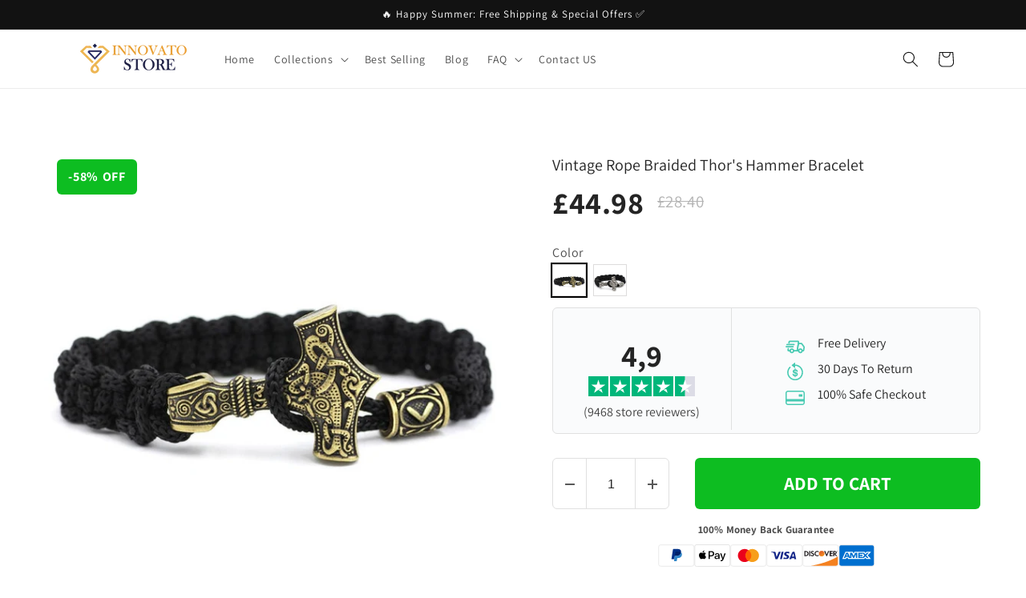

--- FILE ---
content_type: text/html; charset=utf-8
request_url: https://innovatostore.com/products/silver-vintage-thor-s-hammer-bracelet-bangle
body_size: 37474
content:
<!doctype html>
<html class="no-js" lang="en">
  <head>
    <meta charset="utf-8">
    <meta http-equiv="X-UA-Compatible" content="IE=edge">
    <meta name="viewport" content="width=device-width,initial-scale=1">
    <meta name="theme-color" content="">
    <meta name="google-site-verification" content="Hlhz7ljtqpg0Pl-J31bGIECO2kuzfwMsc3fmfqNpHbI" />
    <meta name="ahrefs-site-verification" content="0a608f8c38b0848b7fd9983571ee3e98a75486a88274e10d1faf30eae6a8a59a">
    <link rel="canonical" href="https://innovatostore.com/products/silver-vintage-thor-s-hammer-bracelet-bangle">
    <link rel="preconnect" href="https://cdn.shopify.com" crossorigin><link rel="icon" type="image/png" href="//innovatostore.com/cdn/shop/files/Innovato_Design_32x32_19cb28fc-0711-46bb-90dc-7884c7b7c98b.jpg?crop=center&height=32&v=1684226736&width=32"><link rel="preconnect" href="https://fonts.shopifycdn.com" crossorigin><title>
      Vintage Rope Braided Thor&#39;s Hammer Bracelet
 &ndash; Innovato Store</title>

    
      <meta name="description" content="Check out this stylish and trendy bracelet from Innovato Store which is exceptionally handcrafted from durable rope chain and first-class silver-toned zinc alloy material that comes with easy-hook clasp design. It features a pendant with the figure of Thor’s hammer with very intricate and fascinating carvings and textu">
    

    

<meta property="og:site_name" content="Innovato Store">
<meta property="og:url" content="https://innovatostore.com/products/silver-vintage-thor-s-hammer-bracelet-bangle">
<meta property="og:title" content="Vintage Rope Braided Thor&#39;s Hammer Bracelet">
<meta property="og:type" content="product">
<meta property="og:description" content="Check out this stylish and trendy bracelet from Innovato Store which is exceptionally handcrafted from durable rope chain and first-class silver-toned zinc alloy material that comes with easy-hook clasp design. It features a pendant with the figure of Thor’s hammer with very intricate and fascinating carvings and textu"><meta property="og:image" content="http://innovatostore.com/cdn/shop/products/product-image-1004267627.jpg?v=1571735938">
  <meta property="og:image:secure_url" content="https://innovatostore.com/cdn/shop/products/product-image-1004267627.jpg?v=1571735938">
  <meta property="og:image:width" content="800">
  <meta property="og:image:height" content="800"><meta property="og:price:currency" content="GBP"><meta name="twitter:card" content="summary_large_image">
<meta name="twitter:title" content="Vintage Rope Braided Thor&#39;s Hammer Bracelet">
<meta name="twitter:description" content="Check out this stylish and trendy bracelet from Innovato Store which is exceptionally handcrafted from durable rope chain and first-class silver-toned zinc alloy material that comes with easy-hook clasp design. It features a pendant with the figure of Thor’s hammer with very intricate and fascinating carvings and textu">


    <script src="//innovatostore.com/cdn/shop/t/9/assets/constants.js?v=95358004781563950421684156420" defer="defer"></script>
    <script src="//innovatostore.com/cdn/shop/t/9/assets/pubsub.js?v=2921868252632587581684156420" defer="defer"></script>
    <script src="//innovatostore.com/cdn/shop/t/9/assets/global.js?v=127210358271191040921684156420" defer="defer"></script>
    <script>window.performance && window.performance.mark && window.performance.mark('shopify.content_for_header.start');</script><meta id="shopify-digital-wallet" name="shopify-digital-wallet" content="/955154497/digital_wallets/dialog">
<meta name="shopify-checkout-api-token" content="c2f538133afa323ec0b8666c94c034de">
<meta id="in-context-paypal-metadata" data-shop-id="955154497" data-venmo-supported="false" data-environment="production" data-locale="en_US" data-paypal-v4="true" data-currency="GBP">
<link rel="alternate" type="application/json+oembed" href="https://innovatostore.com/products/silver-vintage-thor-s-hammer-bracelet-bangle.oembed">
<script async="async" src="/checkouts/internal/preloads.js?locale=en-GB"></script>
<script id="shopify-features" type="application/json">{"accessToken":"c2f538133afa323ec0b8666c94c034de","betas":["rich-media-storefront-analytics"],"domain":"innovatostore.com","predictiveSearch":true,"shopId":955154497,"locale":"en"}</script>
<script>var Shopify = Shopify || {};
Shopify.shop = "innovatostore.myshopify.com";
Shopify.locale = "en";
Shopify.currency = {"active":"GBP","rate":"1.0"};
Shopify.country = "GB";
Shopify.theme = {"name":"Dawn","id":149327577413,"schema_name":"Dawn","schema_version":"9.0.0","theme_store_id":887,"role":"main"};
Shopify.theme.handle = "null";
Shopify.theme.style = {"id":null,"handle":null};
Shopify.cdnHost = "innovatostore.com/cdn";
Shopify.routes = Shopify.routes || {};
Shopify.routes.root = "/";</script>
<script type="module">!function(o){(o.Shopify=o.Shopify||{}).modules=!0}(window);</script>
<script>!function(o){function n(){var o=[];function n(){o.push(Array.prototype.slice.apply(arguments))}return n.q=o,n}var t=o.Shopify=o.Shopify||{};t.loadFeatures=n(),t.autoloadFeatures=n()}(window);</script>
<script id="shop-js-analytics" type="application/json">{"pageType":"product"}</script>
<script defer="defer" async type="module" src="//innovatostore.com/cdn/shopifycloud/shop-js/modules/v2/client.init-shop-cart-sync_C5BV16lS.en.esm.js"></script>
<script defer="defer" async type="module" src="//innovatostore.com/cdn/shopifycloud/shop-js/modules/v2/chunk.common_CygWptCX.esm.js"></script>
<script type="module">
  await import("//innovatostore.com/cdn/shopifycloud/shop-js/modules/v2/client.init-shop-cart-sync_C5BV16lS.en.esm.js");
await import("//innovatostore.com/cdn/shopifycloud/shop-js/modules/v2/chunk.common_CygWptCX.esm.js");

  window.Shopify.SignInWithShop?.initShopCartSync?.({"fedCMEnabled":true,"windoidEnabled":true});

</script>
<script>(function() {
  var isLoaded = false;
  function asyncLoad() {
    if (isLoaded) return;
    isLoaded = true;
    var urls = ["https:\/\/d18eg7dreypte5.cloudfront.net\/browse-abandonment\/smsbump_timer.js?shop=innovatostore.myshopify.com","https:\/\/omnisnippet1.com\/platforms\/shopify.js?source=scriptTag\u0026v=2025-05-15T12\u0026shop=innovatostore.myshopify.com"];
    for (var i = 0; i < urls.length; i++) {
      var s = document.createElement('script');
      s.type = 'text/javascript';
      s.async = true;
      s.src = urls[i];
      var x = document.getElementsByTagName('script')[0];
      x.parentNode.insertBefore(s, x);
    }
  };
  if(window.attachEvent) {
    window.attachEvent('onload', asyncLoad);
  } else {
    window.addEventListener('load', asyncLoad, false);
  }
})();</script>
<script id="__st">var __st={"a":955154497,"offset":-25200,"reqid":"81704e1f-1b2f-45ec-83cc-623e32f748a9-1768786359","pageurl":"innovatostore.com\/products\/silver-vintage-thor-s-hammer-bracelet-bangle","u":"4ed0c4b5c5c6","p":"product","rtyp":"product","rid":3926649176129};</script>
<script>window.ShopifyPaypalV4VisibilityTracking = true;</script>
<script id="captcha-bootstrap">!function(){'use strict';const t='contact',e='account',n='new_comment',o=[[t,t],['blogs',n],['comments',n],[t,'customer']],c=[[e,'customer_login'],[e,'guest_login'],[e,'recover_customer_password'],[e,'create_customer']],r=t=>t.map((([t,e])=>`form[action*='/${t}']:not([data-nocaptcha='true']) input[name='form_type'][value='${e}']`)).join(','),a=t=>()=>t?[...document.querySelectorAll(t)].map((t=>t.form)):[];function s(){const t=[...o],e=r(t);return a(e)}const i='password',u='form_key',d=['recaptcha-v3-token','g-recaptcha-response','h-captcha-response',i],f=()=>{try{return window.sessionStorage}catch{return}},m='__shopify_v',_=t=>t.elements[u];function p(t,e,n=!1){try{const o=window.sessionStorage,c=JSON.parse(o.getItem(e)),{data:r}=function(t){const{data:e,action:n}=t;return t[m]||n?{data:e,action:n}:{data:t,action:n}}(c);for(const[e,n]of Object.entries(r))t.elements[e]&&(t.elements[e].value=n);n&&o.removeItem(e)}catch(o){console.error('form repopulation failed',{error:o})}}const l='form_type',E='cptcha';function T(t){t.dataset[E]=!0}const w=window,h=w.document,L='Shopify',v='ce_forms',y='captcha';let A=!1;((t,e)=>{const n=(g='f06e6c50-85a8-45c8-87d0-21a2b65856fe',I='https://cdn.shopify.com/shopifycloud/storefront-forms-hcaptcha/ce_storefront_forms_captcha_hcaptcha.v1.5.2.iife.js',D={infoText:'Protected by hCaptcha',privacyText:'Privacy',termsText:'Terms'},(t,e,n)=>{const o=w[L][v],c=o.bindForm;if(c)return c(t,g,e,D).then(n);var r;o.q.push([[t,g,e,D],n]),r=I,A||(h.body.append(Object.assign(h.createElement('script'),{id:'captcha-provider',async:!0,src:r})),A=!0)});var g,I,D;w[L]=w[L]||{},w[L][v]=w[L][v]||{},w[L][v].q=[],w[L][y]=w[L][y]||{},w[L][y].protect=function(t,e){n(t,void 0,e),T(t)},Object.freeze(w[L][y]),function(t,e,n,w,h,L){const[v,y,A,g]=function(t,e,n){const i=e?o:[],u=t?c:[],d=[...i,...u],f=r(d),m=r(i),_=r(d.filter((([t,e])=>n.includes(e))));return[a(f),a(m),a(_),s()]}(w,h,L),I=t=>{const e=t.target;return e instanceof HTMLFormElement?e:e&&e.form},D=t=>v().includes(t);t.addEventListener('submit',(t=>{const e=I(t);if(!e)return;const n=D(e)&&!e.dataset.hcaptchaBound&&!e.dataset.recaptchaBound,o=_(e),c=g().includes(e)&&(!o||!o.value);(n||c)&&t.preventDefault(),c&&!n&&(function(t){try{if(!f())return;!function(t){const e=f();if(!e)return;const n=_(t);if(!n)return;const o=n.value;o&&e.removeItem(o)}(t);const e=Array.from(Array(32),(()=>Math.random().toString(36)[2])).join('');!function(t,e){_(t)||t.append(Object.assign(document.createElement('input'),{type:'hidden',name:u})),t.elements[u].value=e}(t,e),function(t,e){const n=f();if(!n)return;const o=[...t.querySelectorAll(`input[type='${i}']`)].map((({name:t})=>t)),c=[...d,...o],r={};for(const[a,s]of new FormData(t).entries())c.includes(a)||(r[a]=s);n.setItem(e,JSON.stringify({[m]:1,action:t.action,data:r}))}(t,e)}catch(e){console.error('failed to persist form',e)}}(e),e.submit())}));const S=(t,e)=>{t&&!t.dataset[E]&&(n(t,e.some((e=>e===t))),T(t))};for(const o of['focusin','change'])t.addEventListener(o,(t=>{const e=I(t);D(e)&&S(e,y())}));const B=e.get('form_key'),M=e.get(l),P=B&&M;t.addEventListener('DOMContentLoaded',(()=>{const t=y();if(P)for(const e of t)e.elements[l].value===M&&p(e,B);[...new Set([...A(),...v().filter((t=>'true'===t.dataset.shopifyCaptcha))])].forEach((e=>S(e,t)))}))}(h,new URLSearchParams(w.location.search),n,t,e,['guest_login'])})(!0,!0)}();</script>
<script integrity="sha256-4kQ18oKyAcykRKYeNunJcIwy7WH5gtpwJnB7kiuLZ1E=" data-source-attribution="shopify.loadfeatures" defer="defer" src="//innovatostore.com/cdn/shopifycloud/storefront/assets/storefront/load_feature-a0a9edcb.js" crossorigin="anonymous"></script>
<script data-source-attribution="shopify.dynamic_checkout.dynamic.init">var Shopify=Shopify||{};Shopify.PaymentButton=Shopify.PaymentButton||{isStorefrontPortableWallets:!0,init:function(){window.Shopify.PaymentButton.init=function(){};var t=document.createElement("script");t.src="https://innovatostore.com/cdn/shopifycloud/portable-wallets/latest/portable-wallets.en.js",t.type="module",document.head.appendChild(t)}};
</script>
<script data-source-attribution="shopify.dynamic_checkout.buyer_consent">
  function portableWalletsHideBuyerConsent(e){var t=document.getElementById("shopify-buyer-consent"),n=document.getElementById("shopify-subscription-policy-button");t&&n&&(t.classList.add("hidden"),t.setAttribute("aria-hidden","true"),n.removeEventListener("click",e))}function portableWalletsShowBuyerConsent(e){var t=document.getElementById("shopify-buyer-consent"),n=document.getElementById("shopify-subscription-policy-button");t&&n&&(t.classList.remove("hidden"),t.removeAttribute("aria-hidden"),n.addEventListener("click",e))}window.Shopify?.PaymentButton&&(window.Shopify.PaymentButton.hideBuyerConsent=portableWalletsHideBuyerConsent,window.Shopify.PaymentButton.showBuyerConsent=portableWalletsShowBuyerConsent);
</script>
<script data-source-attribution="shopify.dynamic_checkout.cart.bootstrap">document.addEventListener("DOMContentLoaded",(function(){function t(){return document.querySelector("shopify-accelerated-checkout-cart, shopify-accelerated-checkout")}if(t())Shopify.PaymentButton.init();else{new MutationObserver((function(e,n){t()&&(Shopify.PaymentButton.init(),n.disconnect())})).observe(document.body,{childList:!0,subtree:!0})}}));
</script>
<link id="shopify-accelerated-checkout-styles" rel="stylesheet" media="screen" href="https://innovatostore.com/cdn/shopifycloud/portable-wallets/latest/accelerated-checkout-backwards-compat.css" crossorigin="anonymous">
<style id="shopify-accelerated-checkout-cart">
        #shopify-buyer-consent {
  margin-top: 1em;
  display: inline-block;
  width: 100%;
}

#shopify-buyer-consent.hidden {
  display: none;
}

#shopify-subscription-policy-button {
  background: none;
  border: none;
  padding: 0;
  text-decoration: underline;
  font-size: inherit;
  cursor: pointer;
}

#shopify-subscription-policy-button::before {
  box-shadow: none;
}

      </style>
<script id="sections-script" data-sections="header" defer="defer" src="//innovatostore.com/cdn/shop/t/9/compiled_assets/scripts.js?v=2549"></script>
<script>window.performance && window.performance.mark && window.performance.mark('shopify.content_for_header.end');</script>


    <style data-shopify>
      @font-face {
  font-family: Assistant;
  font-weight: 400;
  font-style: normal;
  font-display: swap;
  src: url("//innovatostore.com/cdn/fonts/assistant/assistant_n4.9120912a469cad1cc292572851508ca49d12e768.woff2") format("woff2"),
       url("//innovatostore.com/cdn/fonts/assistant/assistant_n4.6e9875ce64e0fefcd3f4446b7ec9036b3ddd2985.woff") format("woff");
}

      @font-face {
  font-family: Assistant;
  font-weight: 700;
  font-style: normal;
  font-display: swap;
  src: url("//innovatostore.com/cdn/fonts/assistant/assistant_n7.bf44452348ec8b8efa3aa3068825305886b1c83c.woff2") format("woff2"),
       url("//innovatostore.com/cdn/fonts/assistant/assistant_n7.0c887fee83f6b3bda822f1150b912c72da0f7b64.woff") format("woff");
}

      
      
      @font-face {
  font-family: Assistant;
  font-weight: 400;
  font-style: normal;
  font-display: swap;
  src: url("//innovatostore.com/cdn/fonts/assistant/assistant_n4.9120912a469cad1cc292572851508ca49d12e768.woff2") format("woff2"),
       url("//innovatostore.com/cdn/fonts/assistant/assistant_n4.6e9875ce64e0fefcd3f4446b7ec9036b3ddd2985.woff") format("woff");
}


      :root {
        --font-body-family: Assistant, sans-serif;
        --font-body-style: normal;
        --font-body-weight: 400;
        --font-body-weight-bold: 700;

        --font-heading-family: Assistant, sans-serif;
        --font-heading-style: normal;
        --font-heading-weight: 400;

        --font-body-scale: 1.0;
        --font-heading-scale: 1.0;

        --color-base-text: 18, 18, 18;
        --color-shadow: 18, 18, 18;
        --color-base-background-1: 255, 255, 255;
        --color-base-background-2: 243, 243, 243;
        --color-base-solid-button-labels: 255, 255, 255;
        --color-base-outline-button-labels: 18, 18, 18;
        --color-base-accent-1: 13, 189, 33;
        --color-base-accent-2: 51, 79, 180;
        --payment-terms-background-color: #ffffff;

        --gradient-base-background-1: #ffffff;
        --gradient-base-background-2: #f3f3f3;
        --gradient-base-accent-1: #0dbd21;
        --gradient-base-accent-2: #334fb4;

        --media-padding: px;
        --media-border-opacity: 0.05;
        --media-border-width: 1px;
        --media-radius: 0px;
        --media-shadow-opacity: 0.0;
        --media-shadow-horizontal-offset: 0px;
        --media-shadow-vertical-offset: 4px;
        --media-shadow-blur-radius: 5px;
        --media-shadow-visible: 0;

        --page-width: 120rem;
        --page-width-margin: 0rem;

        --product-card-image-padding: 0.0rem;
        --product-card-corner-radius: 0.0rem;
        --product-card-text-alignment: left;
        --product-card-border-width: 0.0rem;
        --product-card-border-opacity: 0.1;
        --product-card-shadow-opacity: 0.0;
        --product-card-shadow-visible: 0;
        --product-card-shadow-horizontal-offset: 0.0rem;
        --product-card-shadow-vertical-offset: 0.4rem;
        --product-card-shadow-blur-radius: 0.5rem;

        --collection-card-image-padding: 0.0rem;
        --collection-card-corner-radius: 0.0rem;
        --collection-card-text-alignment: left;
        --collection-card-border-width: 0.0rem;
        --collection-card-border-opacity: 0.1;
        --collection-card-shadow-opacity: 0.0;
        --collection-card-shadow-visible: 0;
        --collection-card-shadow-horizontal-offset: 0.0rem;
        --collection-card-shadow-vertical-offset: 0.4rem;
        --collection-card-shadow-blur-radius: 0.5rem;

        --blog-card-image-padding: 0.0rem;
        --blog-card-corner-radius: 0.0rem;
        --blog-card-text-alignment: left;
        --blog-card-border-width: 0.0rem;
        --blog-card-border-opacity: 0.1;
        --blog-card-shadow-opacity: 0.0;
        --blog-card-shadow-visible: 0;
        --blog-card-shadow-horizontal-offset: 0.0rem;
        --blog-card-shadow-vertical-offset: 0.4rem;
        --blog-card-shadow-blur-radius: 0.5rem;

        --badge-corner-radius: 4.0rem;

        --popup-border-width: 1px;
        --popup-border-opacity: 0.1;
        --popup-corner-radius: 0px;
        --popup-shadow-opacity: 0.0;
        --popup-shadow-horizontal-offset: 0px;
        --popup-shadow-vertical-offset: 4px;
        --popup-shadow-blur-radius: 5px;

        --drawer-border-width: 1px;
        --drawer-border-opacity: 0.1;
        --drawer-shadow-opacity: 0.0;
        --drawer-shadow-horizontal-offset: 0px;
        --drawer-shadow-vertical-offset: 4px;
        --drawer-shadow-blur-radius: 5px;

        --spacing-sections-desktop: 0px;
        --spacing-sections-mobile: 0px;

        --grid-desktop-vertical-spacing: 8px;
        --grid-desktop-horizontal-spacing: 8px;
        --grid-mobile-vertical-spacing: 4px;
        --grid-mobile-horizontal-spacing: 4px;

        --text-boxes-border-opacity: 0.1;
        --text-boxes-border-width: 0px;
        --text-boxes-radius: 0px;
        --text-boxes-shadow-opacity: 0.0;
        --text-boxes-shadow-visible: 0;
        --text-boxes-shadow-horizontal-offset: 0px;
        --text-boxes-shadow-vertical-offset: 4px;
        --text-boxes-shadow-blur-radius: 5px;

        --buttons-radius: 0px;
        --buttons-radius-outset: 0px;
        --buttons-border-width: 1px;
        --buttons-border-opacity: 1.0;
        --buttons-shadow-opacity: 0.0;
        --buttons-shadow-visible: 0;
        --buttons-shadow-horizontal-offset: 0px;
        --buttons-shadow-vertical-offset: 4px;
        --buttons-shadow-blur-radius: 5px;
        --buttons-border-offset: 0px;

        --inputs-radius: 0px;
        --inputs-border-width: 1px;
        --inputs-border-opacity: 0.55;
        --inputs-shadow-opacity: 0.0;
        --inputs-shadow-horizontal-offset: 0px;
        --inputs-margin-offset: 0px;
        --inputs-shadow-vertical-offset: 4px;
        --inputs-shadow-blur-radius: 5px;
        --inputs-radius-outset: 0px;

        --variant-pills-radius: 40px;
        --variant-pills-border-width: 1px;
        --variant-pills-border-opacity: 0.55;
        --variant-pills-shadow-opacity: 0.0;
        --variant-pills-shadow-horizontal-offset: 0px;
        --variant-pills-shadow-vertical-offset: 4px;
        --variant-pills-shadow-blur-radius: 5px;
      }

      *,
      *::before,
      *::after {
        box-sizing: inherit;
      }

      html {
        box-sizing: border-box;
        font-size: calc(var(--font-body-scale) * 62.5%);
        height: 100%;
      }

      body {
        display: grid;
        grid-template-rows: auto auto 1fr auto;
        grid-template-columns: 100%;
        min-height: 100%;
        margin: 0;
        font-size: 1.5rem;
        letter-spacing: 0.06rem;
        line-height: calc(1 + 0.8 / var(--font-body-scale));
        font-family: var(--font-body-family);
        font-style: var(--font-body-style);
        font-weight: var(--font-body-weight);
      }

      @media screen and (min-width: 750px) {
        body {
          font-size: 1.6rem;
        }
      }
    </style>

    <link href="//innovatostore.com/cdn/shop/t/9/assets/base.css?v=122709762275722651911684160894" rel="stylesheet" type="text/css" media="all" />
<link rel="preload" as="font" href="//innovatostore.com/cdn/fonts/assistant/assistant_n4.9120912a469cad1cc292572851508ca49d12e768.woff2" type="font/woff2" crossorigin><link rel="preload" as="font" href="//innovatostore.com/cdn/fonts/assistant/assistant_n4.9120912a469cad1cc292572851508ca49d12e768.woff2" type="font/woff2" crossorigin><link rel="stylesheet" href="//innovatostore.com/cdn/shop/t/9/assets/component-predictive-search.css?v=85913294783299393391684156419" media="print" onload="this.media='all'"><script>document.documentElement.className = document.documentElement.className.replace('no-js', 'js');
    if (Shopify.designMode) {
      document.documentElement.classList.add('shopify-design-mode');
    }
    </script>
  
	<script>var loox_global_hash = '1713453263102';</script><style>.loox-reviews-default { max-width: 1200px; margin: 0 auto; }.loox-rating .loox-icon { color:#f9bd36; }
:root { --lxs-rating-icon-color: #f9bd36; }</style>

<script>
    
    
    
    
    var gsf_conversion_data = {page_type : 'product', event : 'view_item', data : {product_data : [{variant_id : 29391352954945, product_id : 3926649176129, name : "Vintage Rope Braided Thor&#39;s Hammer Bracelet", price : "44.98", currency : "GBP", sku : "27464573-gold-23cm", brand : "Innovato Store", variant : "Gold", category : "Bracelet", quantity : "49" }], total_price : "44.98", shop_currency : "GBP"}};
    
</script>
<!--Gem_Page_Header_Script-->
    


<!--End_Gem_Page_Header_Script-->
    <!-- Clarity tracking code for https://innovatostore.com/ --><script>    (function(c,l,a,r,i,t,y){        c[a]=c[a]||function(){(c[a].q=c[a].q||[]).push(arguments)};        t=l.createElement(r);t.async=1;t.src="https://www.clarity.ms/tag/"+i+"?ref=bwt";        y=l.getElementsByTagName(r)[0];y.parentNode.insertBefore(t,y);    })(window, document, "clarity", "script", "h4x137q0ra");</script>

<!-- BEGIN app block: shopify://apps/gempages-builder/blocks/embed-gp-script-head/20b379d4-1b20-474c-a6ca-665c331919f3 -->








  







<!-- END app block --><link href="https://monorail-edge.shopifysvc.com" rel="dns-prefetch">
<script>(function(){if ("sendBeacon" in navigator && "performance" in window) {try {var session_token_from_headers = performance.getEntriesByType('navigation')[0].serverTiming.find(x => x.name == '_s').description;} catch {var session_token_from_headers = undefined;}var session_cookie_matches = document.cookie.match(/_shopify_s=([^;]*)/);var session_token_from_cookie = session_cookie_matches && session_cookie_matches.length === 2 ? session_cookie_matches[1] : "";var session_token = session_token_from_headers || session_token_from_cookie || "";function handle_abandonment_event(e) {var entries = performance.getEntries().filter(function(entry) {return /monorail-edge.shopifysvc.com/.test(entry.name);});if (!window.abandonment_tracked && entries.length === 0) {window.abandonment_tracked = true;var currentMs = Date.now();var navigation_start = performance.timing.navigationStart;var payload = {shop_id: 955154497,url: window.location.href,navigation_start,duration: currentMs - navigation_start,session_token,page_type: "product"};window.navigator.sendBeacon("https://monorail-edge.shopifysvc.com/v1/produce", JSON.stringify({schema_id: "online_store_buyer_site_abandonment/1.1",payload: payload,metadata: {event_created_at_ms: currentMs,event_sent_at_ms: currentMs}}));}}window.addEventListener('pagehide', handle_abandonment_event);}}());</script>
<script id="web-pixels-manager-setup">(function e(e,d,r,n,o){if(void 0===o&&(o={}),!Boolean(null===(a=null===(i=window.Shopify)||void 0===i?void 0:i.analytics)||void 0===a?void 0:a.replayQueue)){var i,a;window.Shopify=window.Shopify||{};var t=window.Shopify;t.analytics=t.analytics||{};var s=t.analytics;s.replayQueue=[],s.publish=function(e,d,r){return s.replayQueue.push([e,d,r]),!0};try{self.performance.mark("wpm:start")}catch(e){}var l=function(){var e={modern:/Edge?\/(1{2}[4-9]|1[2-9]\d|[2-9]\d{2}|\d{4,})\.\d+(\.\d+|)|Firefox\/(1{2}[4-9]|1[2-9]\d|[2-9]\d{2}|\d{4,})\.\d+(\.\d+|)|Chrom(ium|e)\/(9{2}|\d{3,})\.\d+(\.\d+|)|(Maci|X1{2}).+ Version\/(15\.\d+|(1[6-9]|[2-9]\d|\d{3,})\.\d+)([,.]\d+|)( \(\w+\)|)( Mobile\/\w+|) Safari\/|Chrome.+OPR\/(9{2}|\d{3,})\.\d+\.\d+|(CPU[ +]OS|iPhone[ +]OS|CPU[ +]iPhone|CPU IPhone OS|CPU iPad OS)[ +]+(15[._]\d+|(1[6-9]|[2-9]\d|\d{3,})[._]\d+)([._]\d+|)|Android:?[ /-](13[3-9]|1[4-9]\d|[2-9]\d{2}|\d{4,})(\.\d+|)(\.\d+|)|Android.+Firefox\/(13[5-9]|1[4-9]\d|[2-9]\d{2}|\d{4,})\.\d+(\.\d+|)|Android.+Chrom(ium|e)\/(13[3-9]|1[4-9]\d|[2-9]\d{2}|\d{4,})\.\d+(\.\d+|)|SamsungBrowser\/([2-9]\d|\d{3,})\.\d+/,legacy:/Edge?\/(1[6-9]|[2-9]\d|\d{3,})\.\d+(\.\d+|)|Firefox\/(5[4-9]|[6-9]\d|\d{3,})\.\d+(\.\d+|)|Chrom(ium|e)\/(5[1-9]|[6-9]\d|\d{3,})\.\d+(\.\d+|)([\d.]+$|.*Safari\/(?![\d.]+ Edge\/[\d.]+$))|(Maci|X1{2}).+ Version\/(10\.\d+|(1[1-9]|[2-9]\d|\d{3,})\.\d+)([,.]\d+|)( \(\w+\)|)( Mobile\/\w+|) Safari\/|Chrome.+OPR\/(3[89]|[4-9]\d|\d{3,})\.\d+\.\d+|(CPU[ +]OS|iPhone[ +]OS|CPU[ +]iPhone|CPU IPhone OS|CPU iPad OS)[ +]+(10[._]\d+|(1[1-9]|[2-9]\d|\d{3,})[._]\d+)([._]\d+|)|Android:?[ /-](13[3-9]|1[4-9]\d|[2-9]\d{2}|\d{4,})(\.\d+|)(\.\d+|)|Mobile Safari.+OPR\/([89]\d|\d{3,})\.\d+\.\d+|Android.+Firefox\/(13[5-9]|1[4-9]\d|[2-9]\d{2}|\d{4,})\.\d+(\.\d+|)|Android.+Chrom(ium|e)\/(13[3-9]|1[4-9]\d|[2-9]\d{2}|\d{4,})\.\d+(\.\d+|)|Android.+(UC? ?Browser|UCWEB|U3)[ /]?(15\.([5-9]|\d{2,})|(1[6-9]|[2-9]\d|\d{3,})\.\d+)\.\d+|SamsungBrowser\/(5\.\d+|([6-9]|\d{2,})\.\d+)|Android.+MQ{2}Browser\/(14(\.(9|\d{2,})|)|(1[5-9]|[2-9]\d|\d{3,})(\.\d+|))(\.\d+|)|K[Aa][Ii]OS\/(3\.\d+|([4-9]|\d{2,})\.\d+)(\.\d+|)/},d=e.modern,r=e.legacy,n=navigator.userAgent;return n.match(d)?"modern":n.match(r)?"legacy":"unknown"}(),u="modern"===l?"modern":"legacy",c=(null!=n?n:{modern:"",legacy:""})[u],f=function(e){return[e.baseUrl,"/wpm","/b",e.hashVersion,"modern"===e.buildTarget?"m":"l",".js"].join("")}({baseUrl:d,hashVersion:r,buildTarget:u}),m=function(e){var d=e.version,r=e.bundleTarget,n=e.surface,o=e.pageUrl,i=e.monorailEndpoint;return{emit:function(e){var a=e.status,t=e.errorMsg,s=(new Date).getTime(),l=JSON.stringify({metadata:{event_sent_at_ms:s},events:[{schema_id:"web_pixels_manager_load/3.1",payload:{version:d,bundle_target:r,page_url:o,status:a,surface:n,error_msg:t},metadata:{event_created_at_ms:s}}]});if(!i)return console&&console.warn&&console.warn("[Web Pixels Manager] No Monorail endpoint provided, skipping logging."),!1;try{return self.navigator.sendBeacon.bind(self.navigator)(i,l)}catch(e){}var u=new XMLHttpRequest;try{return u.open("POST",i,!0),u.setRequestHeader("Content-Type","text/plain"),u.send(l),!0}catch(e){return console&&console.warn&&console.warn("[Web Pixels Manager] Got an unhandled error while logging to Monorail."),!1}}}}({version:r,bundleTarget:l,surface:e.surface,pageUrl:self.location.href,monorailEndpoint:e.monorailEndpoint});try{o.browserTarget=l,function(e){var d=e.src,r=e.async,n=void 0===r||r,o=e.onload,i=e.onerror,a=e.sri,t=e.scriptDataAttributes,s=void 0===t?{}:t,l=document.createElement("script"),u=document.querySelector("head"),c=document.querySelector("body");if(l.async=n,l.src=d,a&&(l.integrity=a,l.crossOrigin="anonymous"),s)for(var f in s)if(Object.prototype.hasOwnProperty.call(s,f))try{l.dataset[f]=s[f]}catch(e){}if(o&&l.addEventListener("load",o),i&&l.addEventListener("error",i),u)u.appendChild(l);else{if(!c)throw new Error("Did not find a head or body element to append the script");c.appendChild(l)}}({src:f,async:!0,onload:function(){if(!function(){var e,d;return Boolean(null===(d=null===(e=window.Shopify)||void 0===e?void 0:e.analytics)||void 0===d?void 0:d.initialized)}()){var d=window.webPixelsManager.init(e)||void 0;if(d){var r=window.Shopify.analytics;r.replayQueue.forEach((function(e){var r=e[0],n=e[1],o=e[2];d.publishCustomEvent(r,n,o)})),r.replayQueue=[],r.publish=d.publishCustomEvent,r.visitor=d.visitor,r.initialized=!0}}},onerror:function(){return m.emit({status:"failed",errorMsg:"".concat(f," has failed to load")})},sri:function(e){var d=/^sha384-[A-Za-z0-9+/=]+$/;return"string"==typeof e&&d.test(e)}(c)?c:"",scriptDataAttributes:o}),m.emit({status:"loading"})}catch(e){m.emit({status:"failed",errorMsg:(null==e?void 0:e.message)||"Unknown error"})}}})({shopId: 955154497,storefrontBaseUrl: "https://innovatostore.com",extensionsBaseUrl: "https://extensions.shopifycdn.com/cdn/shopifycloud/web-pixels-manager",monorailEndpoint: "https://monorail-edge.shopifysvc.com/unstable/produce_batch",surface: "storefront-renderer",enabledBetaFlags: ["2dca8a86"],webPixelsConfigList: [{"id":"298451269","configuration":"{\"store\":\"innovatostore.myshopify.com\"}","eventPayloadVersion":"v1","runtimeContext":"STRICT","scriptVersion":"8450b52b59e80bfb2255f1e069ee1acd","type":"APP","apiClientId":740217,"privacyPurposes":["ANALYTICS","MARKETING","SALE_OF_DATA"],"dataSharingAdjustments":{"protectedCustomerApprovalScopes":["read_customer_address","read_customer_email","read_customer_name","read_customer_personal_data","read_customer_phone"]}},{"id":"235438405","configuration":"{\"apiURL\":\"https:\/\/api.omnisend.com\",\"appURL\":\"https:\/\/app.omnisend.com\",\"brandID\":\"661e6d9361d9823af28d8951\",\"trackingURL\":\"https:\/\/wt.omnisendlink.com\"}","eventPayloadVersion":"v1","runtimeContext":"STRICT","scriptVersion":"aa9feb15e63a302383aa48b053211bbb","type":"APP","apiClientId":186001,"privacyPurposes":["ANALYTICS","MARKETING","SALE_OF_DATA"],"dataSharingAdjustments":{"protectedCustomerApprovalScopes":["read_customer_address","read_customer_email","read_customer_name","read_customer_personal_data","read_customer_phone"]}},{"id":"158662981","eventPayloadVersion":"1","runtimeContext":"LAX","scriptVersion":"2","type":"CUSTOM","privacyPurposes":["SALE_OF_DATA"],"name":"Custom Pixel Symprosis"},{"id":"shopify-app-pixel","configuration":"{}","eventPayloadVersion":"v1","runtimeContext":"STRICT","scriptVersion":"0450","apiClientId":"shopify-pixel","type":"APP","privacyPurposes":["ANALYTICS","MARKETING"]},{"id":"shopify-custom-pixel","eventPayloadVersion":"v1","runtimeContext":"LAX","scriptVersion":"0450","apiClientId":"shopify-pixel","type":"CUSTOM","privacyPurposes":["ANALYTICS","MARKETING"]}],isMerchantRequest: false,initData: {"shop":{"name":"Innovato Store","paymentSettings":{"currencyCode":"GBP"},"myshopifyDomain":"innovatostore.myshopify.com","countryCode":"BG","storefrontUrl":"https:\/\/innovatostore.com"},"customer":null,"cart":null,"checkout":null,"productVariants":[{"price":{"amount":44.98,"currencyCode":"GBP"},"product":{"title":"Vintage Rope Braided Thor's Hammer Bracelet","vendor":"Innovato Store","id":"3926649176129","untranslatedTitle":"Vintage Rope Braided Thor's Hammer Bracelet","url":"\/products\/silver-vintage-thor-s-hammer-bracelet-bangle","type":"Bracelet"},"id":"29391352954945","image":{"src":"\/\/innovatostore.com\/cdn\/shop\/products\/product-image-1004267633.jpg?v=1571735938"},"sku":"27464573-gold-23cm","title":"Gold","untranslatedTitle":"Gold"},{"price":{"amount":44.98,"currencyCode":"GBP"},"product":{"title":"Vintage Rope Braided Thor's Hammer Bracelet","vendor":"Innovato Store","id":"3926649176129","untranslatedTitle":"Vintage Rope Braided Thor's Hammer Bracelet","url":"\/products\/silver-vintage-thor-s-hammer-bracelet-bangle","type":"Bracelet"},"id":"29391352987713","image":{"src":"\/\/innovatostore.com\/cdn\/shop\/products\/product-image-1004267634.jpg?v=1571735938"},"sku":"27464573-silver-23cm","title":"Silver","untranslatedTitle":"Silver"}],"purchasingCompany":null},},"https://innovatostore.com/cdn","fcfee988w5aeb613cpc8e4bc33m6693e112",{"modern":"","legacy":""},{"shopId":"955154497","storefrontBaseUrl":"https:\/\/innovatostore.com","extensionBaseUrl":"https:\/\/extensions.shopifycdn.com\/cdn\/shopifycloud\/web-pixels-manager","surface":"storefront-renderer","enabledBetaFlags":"[\"2dca8a86\"]","isMerchantRequest":"false","hashVersion":"fcfee988w5aeb613cpc8e4bc33m6693e112","publish":"custom","events":"[[\"page_viewed\",{}],[\"product_viewed\",{\"productVariant\":{\"price\":{\"amount\":44.98,\"currencyCode\":\"GBP\"},\"product\":{\"title\":\"Vintage Rope Braided Thor's Hammer Bracelet\",\"vendor\":\"Innovato Store\",\"id\":\"3926649176129\",\"untranslatedTitle\":\"Vintage Rope Braided Thor's Hammer Bracelet\",\"url\":\"\/products\/silver-vintage-thor-s-hammer-bracelet-bangle\",\"type\":\"Bracelet\"},\"id\":\"29391352954945\",\"image\":{\"src\":\"\/\/innovatostore.com\/cdn\/shop\/products\/product-image-1004267633.jpg?v=1571735938\"},\"sku\":\"27464573-gold-23cm\",\"title\":\"Gold\",\"untranslatedTitle\":\"Gold\"}}]]"});</script><script>
  window.ShopifyAnalytics = window.ShopifyAnalytics || {};
  window.ShopifyAnalytics.meta = window.ShopifyAnalytics.meta || {};
  window.ShopifyAnalytics.meta.currency = 'GBP';
  var meta = {"product":{"id":3926649176129,"gid":"gid:\/\/shopify\/Product\/3926649176129","vendor":"Innovato Store","type":"Bracelet","handle":"silver-vintage-thor-s-hammer-bracelet-bangle","variants":[{"id":29391352954945,"price":4498,"name":"Vintage Rope Braided Thor's Hammer Bracelet - Gold","public_title":"Gold","sku":"27464573-gold-23cm"},{"id":29391352987713,"price":4498,"name":"Vintage Rope Braided Thor's Hammer Bracelet - Silver","public_title":"Silver","sku":"27464573-silver-23cm"}],"remote":false},"page":{"pageType":"product","resourceType":"product","resourceId":3926649176129,"requestId":"81704e1f-1b2f-45ec-83cc-623e32f748a9-1768786359"}};
  for (var attr in meta) {
    window.ShopifyAnalytics.meta[attr] = meta[attr];
  }
</script>
<script class="analytics">
  (function () {
    var customDocumentWrite = function(content) {
      var jquery = null;

      if (window.jQuery) {
        jquery = window.jQuery;
      } else if (window.Checkout && window.Checkout.$) {
        jquery = window.Checkout.$;
      }

      if (jquery) {
        jquery('body').append(content);
      }
    };

    var hasLoggedConversion = function(token) {
      if (token) {
        return document.cookie.indexOf('loggedConversion=' + token) !== -1;
      }
      return false;
    }

    var setCookieIfConversion = function(token) {
      if (token) {
        var twoMonthsFromNow = new Date(Date.now());
        twoMonthsFromNow.setMonth(twoMonthsFromNow.getMonth() + 2);

        document.cookie = 'loggedConversion=' + token + '; expires=' + twoMonthsFromNow;
      }
    }

    var trekkie = window.ShopifyAnalytics.lib = window.trekkie = window.trekkie || [];
    if (trekkie.integrations) {
      return;
    }
    trekkie.methods = [
      'identify',
      'page',
      'ready',
      'track',
      'trackForm',
      'trackLink'
    ];
    trekkie.factory = function(method) {
      return function() {
        var args = Array.prototype.slice.call(arguments);
        args.unshift(method);
        trekkie.push(args);
        return trekkie;
      };
    };
    for (var i = 0; i < trekkie.methods.length; i++) {
      var key = trekkie.methods[i];
      trekkie[key] = trekkie.factory(key);
    }
    trekkie.load = function(config) {
      trekkie.config = config || {};
      trekkie.config.initialDocumentCookie = document.cookie;
      var first = document.getElementsByTagName('script')[0];
      var script = document.createElement('script');
      script.type = 'text/javascript';
      script.onerror = function(e) {
        var scriptFallback = document.createElement('script');
        scriptFallback.type = 'text/javascript';
        scriptFallback.onerror = function(error) {
                var Monorail = {
      produce: function produce(monorailDomain, schemaId, payload) {
        var currentMs = new Date().getTime();
        var event = {
          schema_id: schemaId,
          payload: payload,
          metadata: {
            event_created_at_ms: currentMs,
            event_sent_at_ms: currentMs
          }
        };
        return Monorail.sendRequest("https://" + monorailDomain + "/v1/produce", JSON.stringify(event));
      },
      sendRequest: function sendRequest(endpointUrl, payload) {
        // Try the sendBeacon API
        if (window && window.navigator && typeof window.navigator.sendBeacon === 'function' && typeof window.Blob === 'function' && !Monorail.isIos12()) {
          var blobData = new window.Blob([payload], {
            type: 'text/plain'
          });

          if (window.navigator.sendBeacon(endpointUrl, blobData)) {
            return true;
          } // sendBeacon was not successful

        } // XHR beacon

        var xhr = new XMLHttpRequest();

        try {
          xhr.open('POST', endpointUrl);
          xhr.setRequestHeader('Content-Type', 'text/plain');
          xhr.send(payload);
        } catch (e) {
          console.log(e);
        }

        return false;
      },
      isIos12: function isIos12() {
        return window.navigator.userAgent.lastIndexOf('iPhone; CPU iPhone OS 12_') !== -1 || window.navigator.userAgent.lastIndexOf('iPad; CPU OS 12_') !== -1;
      }
    };
    Monorail.produce('monorail-edge.shopifysvc.com',
      'trekkie_storefront_load_errors/1.1',
      {shop_id: 955154497,
      theme_id: 149327577413,
      app_name: "storefront",
      context_url: window.location.href,
      source_url: "//innovatostore.com/cdn/s/trekkie.storefront.cd680fe47e6c39ca5d5df5f0a32d569bc48c0f27.min.js"});

        };
        scriptFallback.async = true;
        scriptFallback.src = '//innovatostore.com/cdn/s/trekkie.storefront.cd680fe47e6c39ca5d5df5f0a32d569bc48c0f27.min.js';
        first.parentNode.insertBefore(scriptFallback, first);
      };
      script.async = true;
      script.src = '//innovatostore.com/cdn/s/trekkie.storefront.cd680fe47e6c39ca5d5df5f0a32d569bc48c0f27.min.js';
      first.parentNode.insertBefore(script, first);
    };
    trekkie.load(
      {"Trekkie":{"appName":"storefront","development":false,"defaultAttributes":{"shopId":955154497,"isMerchantRequest":null,"themeId":149327577413,"themeCityHash":"537495779912911805","contentLanguage":"en","currency":"GBP","eventMetadataId":"dfc4b2fb-f606-4f10-90d7-c3b626d9c851"},"isServerSideCookieWritingEnabled":true,"monorailRegion":"shop_domain","enabledBetaFlags":["65f19447"]},"Session Attribution":{},"S2S":{"facebookCapiEnabled":false,"source":"trekkie-storefront-renderer","apiClientId":580111}}
    );

    var loaded = false;
    trekkie.ready(function() {
      if (loaded) return;
      loaded = true;

      window.ShopifyAnalytics.lib = window.trekkie;

      var originalDocumentWrite = document.write;
      document.write = customDocumentWrite;
      try { window.ShopifyAnalytics.merchantGoogleAnalytics.call(this); } catch(error) {};
      document.write = originalDocumentWrite;

      window.ShopifyAnalytics.lib.page(null,{"pageType":"product","resourceType":"product","resourceId":3926649176129,"requestId":"81704e1f-1b2f-45ec-83cc-623e32f748a9-1768786359","shopifyEmitted":true});

      var match = window.location.pathname.match(/checkouts\/(.+)\/(thank_you|post_purchase)/)
      var token = match? match[1]: undefined;
      if (!hasLoggedConversion(token)) {
        setCookieIfConversion(token);
        window.ShopifyAnalytics.lib.track("Viewed Product",{"currency":"GBP","variantId":29391352954945,"productId":3926649176129,"productGid":"gid:\/\/shopify\/Product\/3926649176129","name":"Vintage Rope Braided Thor's Hammer Bracelet - Gold","price":"44.98","sku":"27464573-gold-23cm","brand":"Innovato Store","variant":"Gold","category":"Bracelet","nonInteraction":true,"remote":false},undefined,undefined,{"shopifyEmitted":true});
      window.ShopifyAnalytics.lib.track("monorail:\/\/trekkie_storefront_viewed_product\/1.1",{"currency":"GBP","variantId":29391352954945,"productId":3926649176129,"productGid":"gid:\/\/shopify\/Product\/3926649176129","name":"Vintage Rope Braided Thor's Hammer Bracelet - Gold","price":"44.98","sku":"27464573-gold-23cm","brand":"Innovato Store","variant":"Gold","category":"Bracelet","nonInteraction":true,"remote":false,"referer":"https:\/\/innovatostore.com\/products\/silver-vintage-thor-s-hammer-bracelet-bangle"});
      }
    });


        var eventsListenerScript = document.createElement('script');
        eventsListenerScript.async = true;
        eventsListenerScript.src = "//innovatostore.com/cdn/shopifycloud/storefront/assets/shop_events_listener-3da45d37.js";
        document.getElementsByTagName('head')[0].appendChild(eventsListenerScript);

})();</script>
<script
  defer
  src="https://innovatostore.com/cdn/shopifycloud/perf-kit/shopify-perf-kit-3.0.4.min.js"
  data-application="storefront-renderer"
  data-shop-id="955154497"
  data-render-region="gcp-us-east1"
  data-page-type="product"
  data-theme-instance-id="149327577413"
  data-theme-name="Dawn"
  data-theme-version="9.0.0"
  data-monorail-region="shop_domain"
  data-resource-timing-sampling-rate="10"
  data-shs="true"
  data-shs-beacon="true"
  data-shs-export-with-fetch="true"
  data-shs-logs-sample-rate="1"
  data-shs-beacon-endpoint="https://innovatostore.com/api/collect"
></script>
</head>

  <body class="gradient">
<!-- Copyright FeedArmy 2022 Version 3.18 --><!-- set your product id values are default, product_id, parent_id, sku--><!-- CODE SETTINGS END -->
<!-- DO NOT EDIT ANYTHING BELOW THIS LINE --><script type="application/ld+json" data-creator_name="FeedArmy">
{
  "@context": "http://schema.org/",
  "@type": "Product",
  "@id": "https:\/\/innovatostore.com\/products\/silver-vintage-thor-s-hammer-bracelet-bangle",
  "name": "Vintage Rope Braided Thor&#39;s Hammer Bracelet",
  "url": "https://innovatostore.com/products/silver-vintage-thor-s-hammer-bracelet-bangle",
  "sku": "shopify_GB_3926649176129_29391352954945","productID": "3926649176129",
  "brand": {
    "@type": "Brand",
    "name": "Innovato Store"
  },
  "description": "Check out this stylish and trendy bracelet from Innovato Store which is exceptionally handcrafted from durable rope chain and first-class silver-toned zinc alloy material that comes with easy-hook clasp design. It features a pendant with the figure of Thor’s hammer with very intricate and fascinating carvings and texture. This one of a kind and cool looking piece of jewelry is one of the most popular modern accessories that will instantly make you the center of attention in every party and event you go to.\nProduct highlights:\n\nMade from premium-grade materials\nHypoallergenic and highly durable\nPerfect for men with fashionable taste\nChain length: 19cm\nWeight: 35 g\n\n\n\n",
  "image": "https://innovatostore.com/cdn/shop/products/product-image-1004267627_1500x1500.jpg?v=1571735938","offers":
      {
        "@type" : "Offer",
        "priceCurrency": "GBP",
        "price": "44.98",
        "itemCondition" : "http://schema.org/NewCondition",
        "availability" : "http://schema.org/InStock",
        "url" : "https://innovatostore.com/products/silver-vintage-thor-s-hammer-bracelet-bangle?variant=29391352954945","image": "https://innovatostore.com/cdn/shop/products/product-image-1004267633_640x.jpg?v=1571735938","name" : "Vintage Rope Braided Thor&#39;s Hammer Bracelet - Gold","sku": "shopify_GB_3926649176129_29391352954945","description" : "Check out this stylish and trendy bracelet from Innovato Store which is exceptionally handcrafted from durable rope chain and first-class silver-toned zinc alloy material that comes with easy-hook clasp design. It features a pendant with the figure of Thor’s hammer with very intricate and fascinating carvings and texture. This one of a kind and cool looking piece of jewelry is one of the most popular modern accessories that will instantly make you the center of attention in every party and event you go to.\nProduct highlights:\n\nMade from premium-grade materials\nHypoallergenic and highly durable\nPerfect for men with fashionable taste\nChain length: 19cm\nWeight: 35 g\n\n\n\n","priceValidUntil": "2027-01-18"
      },
      "additionalProperty": [{
        "@type": "PropertyValue",
        "propertyID": "item_group_id",
        "value": "3926649176129"
      }]}
</script><!-- Copyright FeedArmy 2022 Version 3.18 -->
    <a class="skip-to-content-link button visually-hidden" href="#MainContent">
      Skip to content
    </a>

<script src="//innovatostore.com/cdn/shop/t/9/assets/cart.js?v=21876159511507192261684156419" defer="defer"></script>

<style>
  .drawer {
    visibility: hidden;
  }
</style>

<cart-drawer class="drawer is-empty">
  <div id="CartDrawer" class="cart-drawer">
    <div id="CartDrawer-Overlay" class="cart-drawer__overlay"></div>
    <div
      class="drawer__inner"
      role="dialog"
      aria-modal="true"
      aria-label="Your cart"
      tabindex="-1"
    ><div class="drawer__inner-empty">
          <div class="cart-drawer__warnings center">
            <div class="cart-drawer__empty-content">
              <h2 class="cart__empty-text">Your cart is empty</h2>
              <button
                class="drawer__close"
                type="button"
                onclick="this.closest('cart-drawer').close()"
                aria-label="Close"
              >
                <svg
  xmlns="http://www.w3.org/2000/svg"
  aria-hidden="true"
  focusable="false"
  class="icon icon-close"
  fill="none"
  viewBox="0 0 18 17"
>
  <path d="M.865 15.978a.5.5 0 00.707.707l7.433-7.431 7.579 7.282a.501.501 0 00.846-.37.5.5 0 00-.153-.351L9.712 8.546l7.417-7.416a.5.5 0 10-.707-.708L8.991 7.853 1.413.573a.5.5 0 10-.693.72l7.563 7.268-7.418 7.417z" fill="currentColor">
</svg>

              </button>
              <a href="/collections/all" class="button">
                Continue shopping
              </a></div>
          </div></div><div class="drawer__header">
        <h2 class="drawer__heading">Your cart</h2>
        <button
          class="drawer__close"
          type="button"
          onclick="this.closest('cart-drawer').close()"
          aria-label="Close"
        >
          <svg
  xmlns="http://www.w3.org/2000/svg"
  aria-hidden="true"
  focusable="false"
  class="icon icon-close"
  fill="none"
  viewBox="0 0 18 17"
>
  <path d="M.865 15.978a.5.5 0 00.707.707l7.433-7.431 7.579 7.282a.501.501 0 00.846-.37.5.5 0 00-.153-.351L9.712 8.546l7.417-7.416a.5.5 0 10-.707-.708L8.991 7.853 1.413.573a.5.5 0 10-.693.72l7.563 7.268-7.418 7.417z" fill="currentColor">
</svg>

        </button>
      </div>
      <cart-drawer-items
        
          class=" is-empty"
        
      >
        <form
          action="/cart"
          id="CartDrawer-Form"
          class="cart__contents cart-drawer__form"
          method="post"
        >
          <div id="CartDrawer-CartItems" class="drawer__contents js-contents"><p id="CartDrawer-LiveRegionText" class="visually-hidden" role="status"></p>
            <p id="CartDrawer-LineItemStatus" class="visually-hidden" aria-hidden="true" role="status">
              Loading...
            </p>
          </div>
          <div id="CartDrawer-CartErrors" role="alert"></div>
        </form>
      </cart-drawer-items>
      <div class="drawer__footer"><!-- Start blocks -->
        <!-- Subtotals -->

        <div class="cart-drawer__footer" >
          <div class="totals" role="status">
            <h2 class="totals__subtotal">Subtotal</h2>
            <p class="totals__subtotal-value">£0.00 GBP</p>
          </div>

          <div></div>

          <small class="tax-note caption-large rte">🚚 Free Delivery
</small>
        </div>

        <!-- CTAs -->

        <div class="cart__ctas" >
          <noscript>
            <button type="submit" class="cart__update-button button button--secondary" form="CartDrawer-Form">
              Update
            </button>
          </noscript>

          <button
            type="submit"
            id="CartDrawer-Checkout"
            class="cart__checkout-button button"
            name="checkout"
            form="CartDrawer-Form"
            
              disabled
            
          >
            CHECKOUT
          </button>
        </div>
      </div>
    </div>
  </div>
</cart-drawer>

<script>
  document.addEventListener('DOMContentLoaded', function () {
    function isIE() {
      const ua = window.navigator.userAgent;
      const msie = ua.indexOf('MSIE ');
      const trident = ua.indexOf('Trident/');

      return msie > 0 || trident > 0;
    }

    if (!isIE()) return;
    const cartSubmitInput = document.createElement('input');
    cartSubmitInput.setAttribute('name', 'checkout');
    cartSubmitInput.setAttribute('type', 'hidden');
    document.querySelector('#cart').appendChild(cartSubmitInput);
    document.querySelector('#checkout').addEventListener('click', function (event) {
      document.querySelector('#cart').submit();
    });
  });
</script>
<!-- BEGIN sections: header-group -->
<div id="shopify-section-sections--18946034073925__announcement-bar" class="shopify-section shopify-section-group-header-group announcement-bar-section"><div class="announcement-bar color-inverse gradient" role="region" aria-label="Announcement" ><div class="page-width">
                <p class="announcement-bar__message center h5">
                  <span>🔥 Happy Summer: Free Shipping &amp; Special Offers ✅</span></p>
              </div></div>
</div><div id="shopify-section-sections--18946034073925__header" class="shopify-section shopify-section-group-header-group section-header"><link rel="stylesheet" href="//innovatostore.com/cdn/shop/t/9/assets/component-list-menu.css?v=151968516119678728991684156419" media="print" onload="this.media='all'">
<link rel="stylesheet" href="//innovatostore.com/cdn/shop/t/9/assets/component-search.css?v=184225813856820874251684156420" media="print" onload="this.media='all'">
<link rel="stylesheet" href="//innovatostore.com/cdn/shop/t/9/assets/component-menu-drawer.css?v=94074963897493609391684156419" media="print" onload="this.media='all'">
<link rel="stylesheet" href="//innovatostore.com/cdn/shop/t/9/assets/component-cart-notification.css?v=108833082844665799571684156419" media="print" onload="this.media='all'">
<link rel="stylesheet" href="//innovatostore.com/cdn/shop/t/9/assets/component-cart-items.css?v=29412722223528841861684156419" media="print" onload="this.media='all'"><link rel="stylesheet" href="//innovatostore.com/cdn/shop/t/9/assets/component-price.css?v=65402837579211014041684156420" media="print" onload="this.media='all'">
  <link rel="stylesheet" href="//innovatostore.com/cdn/shop/t/9/assets/component-loading-overlay.css?v=167310470843593579841684156419" media="print" onload="this.media='all'"><link href="//innovatostore.com/cdn/shop/t/9/assets/component-cart-drawer.css?v=35930391193938886121684156419" rel="stylesheet" type="text/css" media="all" />
  <link href="//innovatostore.com/cdn/shop/t/9/assets/component-cart.css?v=61086454150987525971684156419" rel="stylesheet" type="text/css" media="all" />
  <link href="//innovatostore.com/cdn/shop/t/9/assets/component-totals.css?v=86168756436424464851684156420" rel="stylesheet" type="text/css" media="all" />
  <link href="//innovatostore.com/cdn/shop/t/9/assets/component-price.css?v=65402837579211014041684156420" rel="stylesheet" type="text/css" media="all" />
  <link href="//innovatostore.com/cdn/shop/t/9/assets/component-discounts.css?v=152760482443307489271684156419" rel="stylesheet" type="text/css" media="all" />
  <link href="//innovatostore.com/cdn/shop/t/9/assets/component-loading-overlay.css?v=167310470843593579841684156419" rel="stylesheet" type="text/css" media="all" />
<noscript><link href="//innovatostore.com/cdn/shop/t/9/assets/component-list-menu.css?v=151968516119678728991684156419" rel="stylesheet" type="text/css" media="all" /></noscript>
<noscript><link href="//innovatostore.com/cdn/shop/t/9/assets/component-search.css?v=184225813856820874251684156420" rel="stylesheet" type="text/css" media="all" /></noscript>
<noscript><link href="//innovatostore.com/cdn/shop/t/9/assets/component-menu-drawer.css?v=94074963897493609391684156419" rel="stylesheet" type="text/css" media="all" /></noscript>
<noscript><link href="//innovatostore.com/cdn/shop/t/9/assets/component-cart-notification.css?v=108833082844665799571684156419" rel="stylesheet" type="text/css" media="all" /></noscript>
<noscript><link href="//innovatostore.com/cdn/shop/t/9/assets/component-cart-items.css?v=29412722223528841861684156419" rel="stylesheet" type="text/css" media="all" /></noscript>

<style>
  header-drawer {
    justify-self: start;
    margin-left: -1.2rem;
  }@media screen and (min-width: 990px) {
      header-drawer {
        display: none;
      }
    }.menu-drawer-container {
    display: flex;
  }

  .list-menu {
    list-style: none;
    padding: 0;
    margin: 0;
  }

  .list-menu--inline {
    display: inline-flex;
    flex-wrap: wrap;
  }

  summary.list-menu__item {
    padding-right: 2.7rem;
  }

  .list-menu__item {
    display: flex;
    align-items: center;
    line-height: calc(1 + 0.3 / var(--font-body-scale));
  }

  .list-menu__item--link {
    text-decoration: none;
    padding-bottom: 1rem;
    padding-top: 1rem;
    line-height: calc(1 + 0.8 / var(--font-body-scale));
  }

  @media screen and (min-width: 750px) {
    .list-menu__item--link {
      padding-bottom: 0.5rem;
      padding-top: 0.5rem;
    }
  }
</style><style data-shopify>.header {
    padding-top: 2px;
    padding-bottom: 2px;
  }

  .section-header {
    position: sticky; /* This is for fixing a Safari z-index issue. PR #2147 */
    margin-bottom: 0px;
  }

  @media screen and (min-width: 750px) {
    .section-header {
      margin-bottom: 0px;
    }
  }

  @media screen and (min-width: 990px) {
    .header {
      padding-top: 4px;
      padding-bottom: 4px;
    }
  }</style><script src="//innovatostore.com/cdn/shop/t/9/assets/details-disclosure.js?v=153497636716254413831684156420" defer="defer"></script>
<script src="//innovatostore.com/cdn/shop/t/9/assets/details-modal.js?v=4511761896672669691684156420" defer="defer"></script>
<script src="//innovatostore.com/cdn/shop/t/9/assets/cart-notification.js?v=160453272920806432391684156419" defer="defer"></script>
<script src="//innovatostore.com/cdn/shop/t/9/assets/search-form.js?v=113639710312857635801684156420" defer="defer"></script><script src="//innovatostore.com/cdn/shop/t/9/assets/cart-drawer.js?v=44260131999403604181684156419" defer="defer"></script><svg xmlns="http://www.w3.org/2000/svg" class="hidden">
  <symbol id="icon-search" viewbox="0 0 18 19" fill="none">
    <path fill-rule="evenodd" clip-rule="evenodd" d="M11.03 11.68A5.784 5.784 0 112.85 3.5a5.784 5.784 0 018.18 8.18zm.26 1.12a6.78 6.78 0 11.72-.7l5.4 5.4a.5.5 0 11-.71.7l-5.41-5.4z" fill="currentColor"/>
  </symbol>

  <symbol id="icon-reset" class="icon icon-close"  fill="none" viewBox="0 0 18 18" stroke="currentColor">
    <circle r="8.5" cy="9" cx="9" stroke-opacity="0.2"/>
    <path d="M6.82972 6.82915L1.17193 1.17097" stroke-linecap="round" stroke-linejoin="round" transform="translate(5 5)"/>
    <path d="M1.22896 6.88502L6.77288 1.11523" stroke-linecap="round" stroke-linejoin="round" transform="translate(5 5)"/>
  </symbol>

  <symbol id="icon-close" class="icon icon-close" fill="none" viewBox="0 0 18 17">
    <path d="M.865 15.978a.5.5 0 00.707.707l7.433-7.431 7.579 7.282a.501.501 0 00.846-.37.5.5 0 00-.153-.351L9.712 8.546l7.417-7.416a.5.5 0 10-.707-.708L8.991 7.853 1.413.573a.5.5 0 10-.693.72l7.563 7.268-7.418 7.417z" fill="currentColor">
  </symbol>
</svg><sticky-header data-sticky-type="on-scroll-up" class="header-wrapper color-background-1 gradient header-wrapper--border-bottom">
  <header class="header header--middle-left header--mobile-center page-width header--has-menu"><header-drawer data-breakpoint="tablet">
        <details id="Details-menu-drawer-container" class="menu-drawer-container">
          <summary class="header__icon header__icon--menu header__icon--summary link focus-inset" aria-label="Menu">
            <span>
              <svg
  xmlns="http://www.w3.org/2000/svg"
  aria-hidden="true"
  focusable="false"
  class="icon icon-hamburger"
  fill="none"
  viewBox="0 0 18 16"
>
  <path d="M1 .5a.5.5 0 100 1h15.71a.5.5 0 000-1H1zM.5 8a.5.5 0 01.5-.5h15.71a.5.5 0 010 1H1A.5.5 0 01.5 8zm0 7a.5.5 0 01.5-.5h15.71a.5.5 0 010 1H1a.5.5 0 01-.5-.5z" fill="currentColor">
</svg>

              <svg
  xmlns="http://www.w3.org/2000/svg"
  aria-hidden="true"
  focusable="false"
  class="icon icon-close"
  fill="none"
  viewBox="0 0 18 17"
>
  <path d="M.865 15.978a.5.5 0 00.707.707l7.433-7.431 7.579 7.282a.501.501 0 00.846-.37.5.5 0 00-.153-.351L9.712 8.546l7.417-7.416a.5.5 0 10-.707-.708L8.991 7.853 1.413.573a.5.5 0 10-.693.72l7.563 7.268-7.418 7.417z" fill="currentColor">
</svg>

            </span>
          </summary>
          <div id="menu-drawer" class="gradient menu-drawer motion-reduce" tabindex="-1">
            <div class="menu-drawer__inner-container">
              <div class="menu-drawer__navigation-container">
                <nav class="menu-drawer__navigation">
                  <ul class="menu-drawer__menu has-submenu list-menu" role="list"><li><a href="/" class="menu-drawer__menu-item list-menu__item link link--text focus-inset">
                            Home
                          </a></li><li><details id="Details-menu-drawer-menu-item-2">
                            <summary class="menu-drawer__menu-item list-menu__item link link--text focus-inset">
                              Collections
                              <svg
  viewBox="0 0 14 10"
  fill="none"
  aria-hidden="true"
  focusable="false"
  class="icon icon-arrow"
  xmlns="http://www.w3.org/2000/svg"
>
  <path fill-rule="evenodd" clip-rule="evenodd" d="M8.537.808a.5.5 0 01.817-.162l4 4a.5.5 0 010 .708l-4 4a.5.5 0 11-.708-.708L11.793 5.5H1a.5.5 0 010-1h10.793L8.646 1.354a.5.5 0 01-.109-.546z" fill="currentColor">
</svg>

                              <svg aria-hidden="true" focusable="false" class="icon icon-caret" viewBox="0 0 10 6">
  <path fill-rule="evenodd" clip-rule="evenodd" d="M9.354.646a.5.5 0 00-.708 0L5 4.293 1.354.646a.5.5 0 00-.708.708l4 4a.5.5 0 00.708 0l4-4a.5.5 0 000-.708z" fill="currentColor">
</svg>

                            </summary>
                            <div id="link-collections" class="menu-drawer__submenu has-submenu gradient motion-reduce" tabindex="-1">
                              <div class="menu-drawer__inner-submenu">
                                <button class="menu-drawer__close-button link link--text focus-inset" aria-expanded="true">
                                  <svg
  viewBox="0 0 14 10"
  fill="none"
  aria-hidden="true"
  focusable="false"
  class="icon icon-arrow"
  xmlns="http://www.w3.org/2000/svg"
>
  <path fill-rule="evenodd" clip-rule="evenodd" d="M8.537.808a.5.5 0 01.817-.162l4 4a.5.5 0 010 .708l-4 4a.5.5 0 11-.708-.708L11.793 5.5H1a.5.5 0 010-1h10.793L8.646 1.354a.5.5 0 01-.109-.546z" fill="currentColor">
</svg>

                                  Collections
                                </button>
                                <ul class="menu-drawer__menu list-menu" role="list" tabindex="-1"><li><details id="Details-menu-drawer-submenu-1">
                                          <summary class="menu-drawer__menu-item link link--text list-menu__item focus-inset">
                                            Rings
                                            <svg
  viewBox="0 0 14 10"
  fill="none"
  aria-hidden="true"
  focusable="false"
  class="icon icon-arrow"
  xmlns="http://www.w3.org/2000/svg"
>
  <path fill-rule="evenodd" clip-rule="evenodd" d="M8.537.808a.5.5 0 01.817-.162l4 4a.5.5 0 010 .708l-4 4a.5.5 0 11-.708-.708L11.793 5.5H1a.5.5 0 010-1h10.793L8.646 1.354a.5.5 0 01-.109-.546z" fill="currentColor">
</svg>

                                            <svg aria-hidden="true" focusable="false" class="icon icon-caret" viewBox="0 0 10 6">
  <path fill-rule="evenodd" clip-rule="evenodd" d="M9.354.646a.5.5 0 00-.708 0L5 4.293 1.354.646a.5.5 0 00-.708.708l4 4a.5.5 0 00.708 0l4-4a.5.5 0 000-.708z" fill="currentColor">
</svg>

                                          </summary>
                                          <div id="childlink-rings" class="menu-drawer__submenu has-submenu gradient motion-reduce">
                                            <button class="menu-drawer__close-button link link--text focus-inset" aria-expanded="true">
                                              <svg
  viewBox="0 0 14 10"
  fill="none"
  aria-hidden="true"
  focusable="false"
  class="icon icon-arrow"
  xmlns="http://www.w3.org/2000/svg"
>
  <path fill-rule="evenodd" clip-rule="evenodd" d="M8.537.808a.5.5 0 01.817-.162l4 4a.5.5 0 010 .708l-4 4a.5.5 0 11-.708-.708L11.793 5.5H1a.5.5 0 010-1h10.793L8.646 1.354a.5.5 0 01-.109-.546z" fill="currentColor">
</svg>

                                              Rings
                                            </button>
                                            <ul class="menu-drawer__menu list-menu" role="list" tabindex="-1"><li>
                                                  <a href="/collections/tungsten-rings" class="menu-drawer__menu-item link link--text list-menu__item focus-inset">
                                                    Tungsten
                                                  </a>
                                                </li><li>
                                                  <a href="/collections/carbon-fiber-rings" class="menu-drawer__menu-item link link--text list-menu__item focus-inset">
                                                    Carbon Fiber
                                                  </a>
                                                </li><li>
                                                  <a href="/collections/dragon-celtic-rings" class="menu-drawer__menu-item link link--text list-menu__item focus-inset">
                                                    Dragon &amp; Celtic
                                                  </a>
                                                </li><li>
                                                  <a href="/collections/meteorite-inlay" class="menu-drawer__menu-item link link--text list-menu__item focus-inset">
                                                    Meteorite Inlay
                                                  </a>
                                                </li><li>
                                                  <a href="/collections/wood-inlay-rings" class="menu-drawer__menu-item link link--text list-menu__item focus-inset">
                                                    Wood Inlay
                                                  </a>
                                                </li><li>
                                                  <a href="/collections/couple-wedding-band-sets" class="menu-drawer__menu-item link link--text list-menu__item focus-inset">
                                                    His &amp; Hers Wedding Sets
                                                  </a>
                                                </li></ul>
                                          </div>
                                        </details></li><li><details id="Details-menu-drawer-submenu-2">
                                          <summary class="menu-drawer__menu-item link link--text list-menu__item focus-inset">
                                            Bracelets
                                            <svg
  viewBox="0 0 14 10"
  fill="none"
  aria-hidden="true"
  focusable="false"
  class="icon icon-arrow"
  xmlns="http://www.w3.org/2000/svg"
>
  <path fill-rule="evenodd" clip-rule="evenodd" d="M8.537.808a.5.5 0 01.817-.162l4 4a.5.5 0 010 .708l-4 4a.5.5 0 11-.708-.708L11.793 5.5H1a.5.5 0 010-1h10.793L8.646 1.354a.5.5 0 01-.109-.546z" fill="currentColor">
</svg>

                                            <svg aria-hidden="true" focusable="false" class="icon icon-caret" viewBox="0 0 10 6">
  <path fill-rule="evenodd" clip-rule="evenodd" d="M9.354.646a.5.5 0 00-.708 0L5 4.293 1.354.646a.5.5 0 00-.708.708l4 4a.5.5 0 00.708 0l4-4a.5.5 0 000-.708z" fill="currentColor">
</svg>

                                          </summary>
                                          <div id="childlink-bracelets" class="menu-drawer__submenu has-submenu gradient motion-reduce">
                                            <button class="menu-drawer__close-button link link--text focus-inset" aria-expanded="true">
                                              <svg
  viewBox="0 0 14 10"
  fill="none"
  aria-hidden="true"
  focusable="false"
  class="icon icon-arrow"
  xmlns="http://www.w3.org/2000/svg"
>
  <path fill-rule="evenodd" clip-rule="evenodd" d="M8.537.808a.5.5 0 01.817-.162l4 4a.5.5 0 010 .708l-4 4a.5.5 0 11-.708-.708L11.793 5.5H1a.5.5 0 010-1h10.793L8.646 1.354a.5.5 0 01-.109-.546z" fill="currentColor">
</svg>

                                              Bracelets
                                            </button>
                                            <ul class="menu-drawer__menu list-menu" role="list" tabindex="-1"><li>
                                                  <a href="/collections/anklets" class="menu-drawer__menu-item link link--text list-menu__item focus-inset">
                                                    Anklets
                                                  </a>
                                                </li><li>
                                                  <a href="/collections/magnetic-bracelets" class="menu-drawer__menu-item link link--text list-menu__item focus-inset">
                                                    Magnetic
                                                  </a>
                                                </li></ul>
                                          </div>
                                        </details></li><li><details id="Details-menu-drawer-submenu-3">
                                          <summary class="menu-drawer__menu-item link link--text list-menu__item focus-inset">
                                            Earrings
                                            <svg
  viewBox="0 0 14 10"
  fill="none"
  aria-hidden="true"
  focusable="false"
  class="icon icon-arrow"
  xmlns="http://www.w3.org/2000/svg"
>
  <path fill-rule="evenodd" clip-rule="evenodd" d="M8.537.808a.5.5 0 01.817-.162l4 4a.5.5 0 010 .708l-4 4a.5.5 0 11-.708-.708L11.793 5.5H1a.5.5 0 010-1h10.793L8.646 1.354a.5.5 0 01-.109-.546z" fill="currentColor">
</svg>

                                            <svg aria-hidden="true" focusable="false" class="icon icon-caret" viewBox="0 0 10 6">
  <path fill-rule="evenodd" clip-rule="evenodd" d="M9.354.646a.5.5 0 00-.708 0L5 4.293 1.354.646a.5.5 0 00-.708.708l4 4a.5.5 0 00.708 0l4-4a.5.5 0 000-.708z" fill="currentColor">
</svg>

                                          </summary>
                                          <div id="childlink-earrings" class="menu-drawer__submenu has-submenu gradient motion-reduce">
                                            <button class="menu-drawer__close-button link link--text focus-inset" aria-expanded="true">
                                              <svg
  viewBox="0 0 14 10"
  fill="none"
  aria-hidden="true"
  focusable="false"
  class="icon icon-arrow"
  xmlns="http://www.w3.org/2000/svg"
>
  <path fill-rule="evenodd" clip-rule="evenodd" d="M8.537.808a.5.5 0 01.817-.162l4 4a.5.5 0 010 .708l-4 4a.5.5 0 11-.708-.708L11.793 5.5H1a.5.5 0 010-1h10.793L8.646 1.354a.5.5 0 01-.109-.546z" fill="currentColor">
</svg>

                                              Earrings
                                            </button>
                                            <ul class="menu-drawer__menu list-menu" role="list" tabindex="-1"><li>
                                                  <a href="/collections/gemstone-earrings" class="menu-drawer__menu-item link link--text list-menu__item focus-inset">
                                                    Gemstone
                                                  </a>
                                                </li></ul>
                                          </div>
                                        </details></li><li><details id="Details-menu-drawer-submenu-4">
                                          <summary class="menu-drawer__menu-item link link--text list-menu__item focus-inset">
                                            Necklaces
                                            <svg
  viewBox="0 0 14 10"
  fill="none"
  aria-hidden="true"
  focusable="false"
  class="icon icon-arrow"
  xmlns="http://www.w3.org/2000/svg"
>
  <path fill-rule="evenodd" clip-rule="evenodd" d="M8.537.808a.5.5 0 01.817-.162l4 4a.5.5 0 010 .708l-4 4a.5.5 0 11-.708-.708L11.793 5.5H1a.5.5 0 010-1h10.793L8.646 1.354a.5.5 0 01-.109-.546z" fill="currentColor">
</svg>

                                            <svg aria-hidden="true" focusable="false" class="icon icon-caret" viewBox="0 0 10 6">
  <path fill-rule="evenodd" clip-rule="evenodd" d="M9.354.646a.5.5 0 00-.708 0L5 4.293 1.354.646a.5.5 0 00-.708.708l4 4a.5.5 0 00.708 0l4-4a.5.5 0 000-.708z" fill="currentColor">
</svg>

                                          </summary>
                                          <div id="childlink-necklaces" class="menu-drawer__submenu has-submenu gradient motion-reduce">
                                            <button class="menu-drawer__close-button link link--text focus-inset" aria-expanded="true">
                                              <svg
  viewBox="0 0 14 10"
  fill="none"
  aria-hidden="true"
  focusable="false"
  class="icon icon-arrow"
  xmlns="http://www.w3.org/2000/svg"
>
  <path fill-rule="evenodd" clip-rule="evenodd" d="M8.537.808a.5.5 0 01.817-.162l4 4a.5.5 0 010 .708l-4 4a.5.5 0 11-.708-.708L11.793 5.5H1a.5.5 0 010-1h10.793L8.646 1.354a.5.5 0 01-.109-.546z" fill="currentColor">
</svg>

                                              Necklaces
                                            </button>
                                            <ul class="menu-drawer__menu list-menu" role="list" tabindex="-1"><li>
                                                  <a href="/collections/cross-necklaces" class="menu-drawer__menu-item link link--text list-menu__item focus-inset">
                                                    Cross Necklaces
                                                  </a>
                                                </li></ul>
                                          </div>
                                        </details></li></ul>
                              </div>
                            </div>
                          </details></li><li><a href="https://innovatostore.com/collections/best-sellers" class="menu-drawer__menu-item list-menu__item link link--text focus-inset">
                            Best Selling
                          </a></li><li><a href="/blogs/jewelry" class="menu-drawer__menu-item list-menu__item link link--text focus-inset">
                            Blog
                          </a></li><li><details id="Details-menu-drawer-menu-item-5">
                            <summary class="menu-drawer__menu-item list-menu__item link link--text focus-inset">
                              FAQ
                              <svg
  viewBox="0 0 14 10"
  fill="none"
  aria-hidden="true"
  focusable="false"
  class="icon icon-arrow"
  xmlns="http://www.w3.org/2000/svg"
>
  <path fill-rule="evenodd" clip-rule="evenodd" d="M8.537.808a.5.5 0 01.817-.162l4 4a.5.5 0 010 .708l-4 4a.5.5 0 11-.708-.708L11.793 5.5H1a.5.5 0 010-1h10.793L8.646 1.354a.5.5 0 01-.109-.546z" fill="currentColor">
</svg>

                              <svg aria-hidden="true" focusable="false" class="icon icon-caret" viewBox="0 0 10 6">
  <path fill-rule="evenodd" clip-rule="evenodd" d="M9.354.646a.5.5 0 00-.708 0L5 4.293 1.354.646a.5.5 0 00-.708.708l4 4a.5.5 0 00.708 0l4-4a.5.5 0 000-.708z" fill="currentColor">
</svg>

                            </summary>
                            <div id="link-faq" class="menu-drawer__submenu has-submenu gradient motion-reduce" tabindex="-1">
                              <div class="menu-drawer__inner-submenu">
                                <button class="menu-drawer__close-button link link--text focus-inset" aria-expanded="true">
                                  <svg
  viewBox="0 0 14 10"
  fill="none"
  aria-hidden="true"
  focusable="false"
  class="icon icon-arrow"
  xmlns="http://www.w3.org/2000/svg"
>
  <path fill-rule="evenodd" clip-rule="evenodd" d="M8.537.808a.5.5 0 01.817-.162l4 4a.5.5 0 010 .708l-4 4a.5.5 0 11-.708-.708L11.793 5.5H1a.5.5 0 010-1h10.793L8.646 1.354a.5.5 0 01-.109-.546z" fill="currentColor">
</svg>

                                  FAQ
                                </button>
                                <ul class="menu-drawer__menu list-menu" role="list" tabindex="-1"><li><a href="/pages/delivery-and-transit" class="menu-drawer__menu-item link link--text list-menu__item focus-inset">
                                          Delivery and Transit
                                        </a></li><li><a href="/pages/return-polcy" class="menu-drawer__menu-item link link--text list-menu__item focus-inset">
                                          Return &amp; Refund Policy
                                        </a></li><li><a href="/pages/terms-of-service" class="menu-drawer__menu-item link link--text list-menu__item focus-inset">
                                          Terms of service
                                        </a></li><li><a href="/pages/privacy-policy" class="menu-drawer__menu-item link link--text list-menu__item focus-inset">
                                          Privacy Policy
                                        </a></li></ul>
                              </div>
                            </div>
                          </details></li><li><a href="/pages/contact-us" class="menu-drawer__menu-item list-menu__item link link--text focus-inset">
                            Contact US
                          </a></li></ul>
                </nav>
                <div class="menu-drawer__utility-links"><ul class="list list-social list-unstyled" role="list"><li class="list-social__item">
                        <a href="https://www.facebook.com/InnovatoStore/" class="list-social__link link"><svg aria-hidden="true" focusable="false" class="icon icon-facebook" viewBox="0 0 18 18">
  <path fill="currentColor" d="M16.42.61c.27 0 .5.1.69.28.19.2.28.42.28.7v15.44c0 .27-.1.5-.28.69a.94.94 0 01-.7.28h-4.39v-6.7h2.25l.31-2.65h-2.56v-1.7c0-.4.1-.72.28-.93.18-.2.5-.32 1-.32h1.37V3.35c-.6-.06-1.27-.1-2.01-.1-1.01 0-1.83.3-2.45.9-.62.6-.93 1.44-.93 2.53v1.97H7.04v2.65h2.24V18H.98c-.28 0-.5-.1-.7-.28a.94.94 0 01-.28-.7V1.59c0-.27.1-.5.28-.69a.94.94 0 01.7-.28h15.44z">
</svg>
<span class="visually-hidden">Facebook</span>
                        </a>
                      </li><li class="list-social__item">
                        <a href="https://www.pinterest.com/innovatodesign" class="list-social__link link"><svg aria-hidden="true" focusable="false" class="icon icon-pinterest" viewBox="0 0 17 18">
  <path fill="currentColor" d="M8.48.58a8.42 8.42 0 015.9 2.45 8.42 8.42 0 011.33 10.08 8.28 8.28 0 01-7.23 4.16 8.5 8.5 0 01-2.37-.32c.42-.68.7-1.29.85-1.8l.59-2.29c.14.28.41.52.8.73.4.2.8.31 1.24.31.87 0 1.65-.25 2.34-.75a4.87 4.87 0 001.6-2.05 7.3 7.3 0 00.56-2.93c0-1.3-.5-2.41-1.49-3.36a5.27 5.27 0 00-3.8-1.43c-.93 0-1.8.16-2.58.48A5.23 5.23 0 002.85 8.6c0 .75.14 1.41.43 1.98.28.56.7.96 1.27 1.2.1.04.19.04.26 0 .07-.03.12-.1.15-.2l.18-.68c.05-.15.02-.3-.11-.45a2.35 2.35 0 01-.57-1.63A3.96 3.96 0 018.6 4.8c1.09 0 1.94.3 2.54.89.61.6.92 1.37.92 2.32 0 .8-.11 1.54-.33 2.21a3.97 3.97 0 01-.93 1.62c-.4.4-.87.6-1.4.6-.43 0-.78-.15-1.06-.47-.27-.32-.36-.7-.26-1.13a111.14 111.14 0 01.47-1.6l.18-.73c.06-.26.09-.47.09-.65 0-.36-.1-.66-.28-.89-.2-.23-.47-.35-.83-.35-.45 0-.83.2-1.13.62-.3.41-.46.93-.46 1.56a4.1 4.1 0 00.18 1.15l.06.15c-.6 2.58-.95 4.1-1.08 4.54-.12.55-.16 1.2-.13 1.94a8.4 8.4 0 01-5-7.65c0-2.3.81-4.28 2.44-5.9A8.04 8.04 0 018.48.57z">
</svg>
<span class="visually-hidden">Pinterest</span>
                        </a>
                      </li><li class="list-social__item">
                        <a href="https://www.instagram.com/innovatodesign/" class="list-social__link link"><svg aria-hidden="true" focusable="false" class="icon icon-instagram" viewBox="0 0 18 18">
  <path fill="currentColor" d="M8.77 1.58c2.34 0 2.62.01 3.54.05.86.04 1.32.18 1.63.3.41.17.7.35 1.01.66.3.3.5.6.65 1 .12.32.27.78.3 1.64.05.92.06 1.2.06 3.54s-.01 2.62-.05 3.54a4.79 4.79 0 01-.3 1.63c-.17.41-.35.7-.66 1.01-.3.3-.6.5-1.01.66-.31.12-.77.26-1.63.3-.92.04-1.2.05-3.54.05s-2.62 0-3.55-.05a4.79 4.79 0 01-1.62-.3c-.42-.16-.7-.35-1.01-.66-.31-.3-.5-.6-.66-1a4.87 4.87 0 01-.3-1.64c-.04-.92-.05-1.2-.05-3.54s0-2.62.05-3.54c.04-.86.18-1.32.3-1.63.16-.41.35-.7.66-1.01.3-.3.6-.5 1-.65.32-.12.78-.27 1.63-.3.93-.05 1.2-.06 3.55-.06zm0-1.58C6.39 0 6.09.01 5.15.05c-.93.04-1.57.2-2.13.4-.57.23-1.06.54-1.55 1.02C1 1.96.7 2.45.46 3.02c-.22.56-.37 1.2-.4 2.13C0 6.1 0 6.4 0 8.77s.01 2.68.05 3.61c.04.94.2 1.57.4 2.13.23.58.54 1.07 1.02 1.56.49.48.98.78 1.55 1.01.56.22 1.2.37 2.13.4.94.05 1.24.06 3.62.06 2.39 0 2.68-.01 3.62-.05.93-.04 1.57-.2 2.13-.41a4.27 4.27 0 001.55-1.01c.49-.49.79-.98 1.01-1.56.22-.55.37-1.19.41-2.13.04-.93.05-1.23.05-3.61 0-2.39 0-2.68-.05-3.62a6.47 6.47 0 00-.4-2.13 4.27 4.27 0 00-1.02-1.55A4.35 4.35 0 0014.52.46a6.43 6.43 0 00-2.13-.41A69 69 0 008.77 0z"/>
  <path fill="currentColor" d="M8.8 4a4.5 4.5 0 100 9 4.5 4.5 0 000-9zm0 7.43a2.92 2.92 0 110-5.85 2.92 2.92 0 010 5.85zM13.43 5a1.05 1.05 0 100-2.1 1.05 1.05 0 000 2.1z">
</svg>
<span class="visually-hidden">Instagram</span>
                        </a>
                      </li><li class="list-social__item">
                        <a href="https://www.youtube.com/@innovatodesign8312" class="list-social__link link"><svg aria-hidden="true" focusable="false" class="icon icon-youtube" viewBox="0 0 100 70">
  <path d="M98 11c2 7.7 2 24 2 24s0 16.3-2 24a12.5 12.5 0 01-9 9c-7.7 2-39 2-39 2s-31.3 0-39-2a12.5 12.5 0 01-9-9c-2-7.7-2-24-2-24s0-16.3 2-24c1.2-4.4 4.6-7.8 9-9 7.7-2 39-2 39-2s31.3 0 39 2c4.4 1.2 7.8 4.6 9 9zM40 50l26-15-26-15v30z" fill="currentColor">
</svg>
<span class="visually-hidden">YouTube</span>
                        </a>
                      </li></ul>
                </div>
              </div>
            </div>
          </div>
        </details>
      </header-drawer><a href="/" class="header__heading-link link link--text focus-inset"><div class="header__heading-logo-wrapper">
                
                <img src="//innovatostore.com/cdn/shop/files/innvato-store---logo_360x_33220844-30f6-4bb7-bbc1-01e955580899.png?v=1614296298&amp;width=600" alt="Innovato Store" srcset="//innovatostore.com/cdn/shop/files/innvato-store---logo_360x_33220844-30f6-4bb7-bbc1-01e955580899.png?v=1614296298&amp;width=150 150w, //innovatostore.com/cdn/shop/files/innvato-store---logo_360x_33220844-30f6-4bb7-bbc1-01e955580899.png?v=1614296298&amp;width=225 225w, //innovatostore.com/cdn/shop/files/innvato-store---logo_360x_33220844-30f6-4bb7-bbc1-01e955580899.png?v=1614296298&amp;width=300 300w" width="150" height="50.0" loading="eager" class="header__heading-logo motion-reduce" sizes="(max-width: 300px) 50vw, 150px">
              </div></a><nav class="header__inline-menu">
          <ul class="list-menu list-menu--inline" role="list"><li><a href="/" class="header__menu-item list-menu__item link link--text focus-inset">
                    <span>Home</span>
                  </a></li><li><header-menu>
                    <details id="Details-HeaderMenu-2">
                      <summary class="header__menu-item list-menu__item link focus-inset">
                        <span>Collections</span>
                        <svg aria-hidden="true" focusable="false" class="icon icon-caret" viewBox="0 0 10 6">
  <path fill-rule="evenodd" clip-rule="evenodd" d="M9.354.646a.5.5 0 00-.708 0L5 4.293 1.354.646a.5.5 0 00-.708.708l4 4a.5.5 0 00.708 0l4-4a.5.5 0 000-.708z" fill="currentColor">
</svg>

                      </summary>
                      <ul id="HeaderMenu-MenuList-2" class="header__submenu list-menu list-menu--disclosure gradient caption-large motion-reduce global-settings-popup" role="list" tabindex="-1"><li><details id="Details-HeaderSubMenu-1">
                                <summary class="header__menu-item link link--text list-menu__item focus-inset caption-large">
                                  <span>Rings</span>
                                  <svg aria-hidden="true" focusable="false" class="icon icon-caret" viewBox="0 0 10 6">
  <path fill-rule="evenodd" clip-rule="evenodd" d="M9.354.646a.5.5 0 00-.708 0L5 4.293 1.354.646a.5.5 0 00-.708.708l4 4a.5.5 0 00.708 0l4-4a.5.5 0 000-.708z" fill="currentColor">
</svg>

                                </summary>
                                <ul id="HeaderMenu-SubMenuList-1" class="header__submenu list-menu motion-reduce"><li>
                                      <a href="/collections/tungsten-rings" class="header__menu-item list-menu__item link link--text focus-inset caption-large">
                                        Tungsten
                                      </a>
                                    </li><li>
                                      <a href="/collections/carbon-fiber-rings" class="header__menu-item list-menu__item link link--text focus-inset caption-large">
                                        Carbon Fiber
                                      </a>
                                    </li><li>
                                      <a href="/collections/dragon-celtic-rings" class="header__menu-item list-menu__item link link--text focus-inset caption-large">
                                        Dragon &amp; Celtic
                                      </a>
                                    </li><li>
                                      <a href="/collections/meteorite-inlay" class="header__menu-item list-menu__item link link--text focus-inset caption-large">
                                        Meteorite Inlay
                                      </a>
                                    </li><li>
                                      <a href="/collections/wood-inlay-rings" class="header__menu-item list-menu__item link link--text focus-inset caption-large">
                                        Wood Inlay
                                      </a>
                                    </li><li>
                                      <a href="/collections/couple-wedding-band-sets" class="header__menu-item list-menu__item link link--text focus-inset caption-large">
                                        His &amp; Hers Wedding Sets
                                      </a>
                                    </li></ul>
                              </details></li><li><details id="Details-HeaderSubMenu-2">
                                <summary class="header__menu-item link link--text list-menu__item focus-inset caption-large">
                                  <span>Bracelets</span>
                                  <svg aria-hidden="true" focusable="false" class="icon icon-caret" viewBox="0 0 10 6">
  <path fill-rule="evenodd" clip-rule="evenodd" d="M9.354.646a.5.5 0 00-.708 0L5 4.293 1.354.646a.5.5 0 00-.708.708l4 4a.5.5 0 00.708 0l4-4a.5.5 0 000-.708z" fill="currentColor">
</svg>

                                </summary>
                                <ul id="HeaderMenu-SubMenuList-2" class="header__submenu list-menu motion-reduce"><li>
                                      <a href="/collections/anklets" class="header__menu-item list-menu__item link link--text focus-inset caption-large">
                                        Anklets
                                      </a>
                                    </li><li>
                                      <a href="/collections/magnetic-bracelets" class="header__menu-item list-menu__item link link--text focus-inset caption-large">
                                        Magnetic
                                      </a>
                                    </li></ul>
                              </details></li><li><details id="Details-HeaderSubMenu-3">
                                <summary class="header__menu-item link link--text list-menu__item focus-inset caption-large">
                                  <span>Earrings</span>
                                  <svg aria-hidden="true" focusable="false" class="icon icon-caret" viewBox="0 0 10 6">
  <path fill-rule="evenodd" clip-rule="evenodd" d="M9.354.646a.5.5 0 00-.708 0L5 4.293 1.354.646a.5.5 0 00-.708.708l4 4a.5.5 0 00.708 0l4-4a.5.5 0 000-.708z" fill="currentColor">
</svg>

                                </summary>
                                <ul id="HeaderMenu-SubMenuList-3" class="header__submenu list-menu motion-reduce"><li>
                                      <a href="/collections/gemstone-earrings" class="header__menu-item list-menu__item link link--text focus-inset caption-large">
                                        Gemstone
                                      </a>
                                    </li></ul>
                              </details></li><li><details id="Details-HeaderSubMenu-4">
                                <summary class="header__menu-item link link--text list-menu__item focus-inset caption-large">
                                  <span>Necklaces</span>
                                  <svg aria-hidden="true" focusable="false" class="icon icon-caret" viewBox="0 0 10 6">
  <path fill-rule="evenodd" clip-rule="evenodd" d="M9.354.646a.5.5 0 00-.708 0L5 4.293 1.354.646a.5.5 0 00-.708.708l4 4a.5.5 0 00.708 0l4-4a.5.5 0 000-.708z" fill="currentColor">
</svg>

                                </summary>
                                <ul id="HeaderMenu-SubMenuList-4" class="header__submenu list-menu motion-reduce"><li>
                                      <a href="/collections/cross-necklaces" class="header__menu-item list-menu__item link link--text focus-inset caption-large">
                                        Cross Necklaces
                                      </a>
                                    </li></ul>
                              </details></li></ul>
                    </details>
                  </header-menu></li><li><a href="https://innovatostore.com/collections/best-sellers" class="header__menu-item list-menu__item link link--text focus-inset">
                    <span>Best Selling</span>
                  </a></li><li><a href="/blogs/jewelry" class="header__menu-item list-menu__item link link--text focus-inset">
                    <span>Blog</span>
                  </a></li><li><header-menu>
                    <details id="Details-HeaderMenu-5">
                      <summary class="header__menu-item list-menu__item link focus-inset">
                        <span>FAQ</span>
                        <svg aria-hidden="true" focusable="false" class="icon icon-caret" viewBox="0 0 10 6">
  <path fill-rule="evenodd" clip-rule="evenodd" d="M9.354.646a.5.5 0 00-.708 0L5 4.293 1.354.646a.5.5 0 00-.708.708l4 4a.5.5 0 00.708 0l4-4a.5.5 0 000-.708z" fill="currentColor">
</svg>

                      </summary>
                      <ul id="HeaderMenu-MenuList-5" class="header__submenu list-menu list-menu--disclosure gradient caption-large motion-reduce global-settings-popup" role="list" tabindex="-1"><li><a href="/pages/delivery-and-transit" class="header__menu-item list-menu__item link link--text focus-inset caption-large">
                                Delivery and Transit
                              </a></li><li><a href="/pages/return-polcy" class="header__menu-item list-menu__item link link--text focus-inset caption-large">
                                Return &amp; Refund Policy
                              </a></li><li><a href="/pages/terms-of-service" class="header__menu-item list-menu__item link link--text focus-inset caption-large">
                                Terms of service
                              </a></li><li><a href="/pages/privacy-policy" class="header__menu-item list-menu__item link link--text focus-inset caption-large">
                                Privacy Policy
                              </a></li></ul>
                    </details>
                  </header-menu></li><li><a href="/pages/contact-us" class="header__menu-item list-menu__item link link--text focus-inset">
                    <span>Contact US</span>
                  </a></li></ul>
        </nav><div class="header__icons">
      <div class="desktop-localization-wrapper">
</div>
      <details-modal class="header__search">
        <details>
          <summary class="header__icon header__icon--search header__icon--summary link focus-inset modal__toggle" aria-haspopup="dialog" aria-label="Search">
            <span>
              <svg class="modal__toggle-open icon icon-search" aria-hidden="true" focusable="false">
                <use href="#icon-search">
              </svg>
              <svg class="modal__toggle-close icon icon-close" aria-hidden="true" focusable="false">
                <use href="#icon-close">
              </svg>
            </span>
          </summary>
          <div class="search-modal modal__content gradient" role="dialog" aria-modal="true" aria-label="Search">
            <div class="modal-overlay"></div>
            <div class="search-modal__content search-modal__content-bottom" tabindex="-1"><predictive-search class="search-modal__form" data-loading-text="Loading..."><form action="/search" method="get" role="search" class="search search-modal__form">
                    <div class="field">
                      <input class="search__input field__input"
                        id="Search-In-Modal"
                        type="search"
                        name="q"
                        value=""
                        placeholder="Search"role="combobox"
                          aria-expanded="false"
                          aria-owns="predictive-search-results"
                          aria-controls="predictive-search-results"
                          aria-haspopup="listbox"
                          aria-autocomplete="list"
                          autocorrect="off"
                          autocomplete="off"
                          autocapitalize="off"
                          spellcheck="false">
                      <label class="field__label" for="Search-In-Modal">Search</label>
                      <input type="hidden" name="options[prefix]" value="last">
                      <button type="reset" class="reset__button field__button hidden" aria-label="Clear search term">
                        <svg class="icon icon-close" aria-hidden="true" focusable="false">
                          <use xlink:href="#icon-reset">
                        </svg>
                      </button>
                      <button class="search__button field__button" aria-label="Search">
                        <svg class="icon icon-search" aria-hidden="true" focusable="false">
                          <use href="#icon-search">
                        </svg>
                      </button>
                    </div><div class="predictive-search predictive-search--header" tabindex="-1" data-predictive-search>
                        <div class="predictive-search__loading-state">
                          <svg aria-hidden="true" focusable="false" class="spinner" viewBox="0 0 66 66" xmlns="http://www.w3.org/2000/svg">
                            <circle class="path" fill="none" stroke-width="6" cx="33" cy="33" r="30"></circle>
                          </svg>
                        </div>
                      </div>

                      <span class="predictive-search-status visually-hidden" role="status" aria-hidden="true"></span></form></predictive-search><button type="button" class="search-modal__close-button modal__close-button link link--text focus-inset" aria-label="Close">
                <svg class="icon icon-close" aria-hidden="true" focusable="false">
                  <use href="#icon-close">
                </svg>
              </button>
            </div>
          </div>
        </details>
      </details-modal><a href="/cart" class="header__icon header__icon--cart link focus-inset" id="cart-icon-bubble"><svg
  class="icon icon-cart-empty"
  aria-hidden="true"
  focusable="false"
  xmlns="http://www.w3.org/2000/svg"
  viewBox="0 0 40 40"
  fill="none"
>
  <path d="m15.75 11.8h-3.16l-.77 11.6a5 5 0 0 0 4.99 5.34h7.38a5 5 0 0 0 4.99-5.33l-.78-11.61zm0 1h-2.22l-.71 10.67a4 4 0 0 0 3.99 4.27h7.38a4 4 0 0 0 4-4.27l-.72-10.67h-2.22v.63a4.75 4.75 0 1 1 -9.5 0zm8.5 0h-7.5v.63a3.75 3.75 0 1 0 7.5 0z" fill="currentColor" fill-rule="evenodd"/>
</svg>
<span class="visually-hidden">Cart</span></a>
    </div>
  </header>
</sticky-header>

<script type="application/ld+json">
  {
    "@context": "http://schema.org",
    "@type": "Organization",
    "name": "Innovato Store",
    
      "logo": "https:\/\/innovatostore.com\/cdn\/shop\/files\/innvato-store---logo_360x_33220844-30f6-4bb7-bbc1-01e955580899.png?v=1614296298\u0026width=500",
    
    "sameAs": [
      "",
      "https:\/\/www.facebook.com\/InnovatoStore\/",
      "https:\/\/www.pinterest.com\/innovatodesign",
      "https:\/\/www.instagram.com\/innovatodesign\/",
      "",
      "",
      "",
      "https:\/\/www.youtube.com\/@innovatodesign8312",
      ""
    ],
    "url": "https:\/\/innovatostore.com"
  }
</script>
</div>
<!-- END sections: header-group -->

    <main id="MainContent" class="content-for-layout focus-none" role="main" tabindex="-1">
      
<!--GEM_HEADER-->


<link rel="stylesheet" type="text/css" href="https://cdnjs.cloudflare.com/ajax/libs/font-awesome/4.6.3/css/font-awesome.min.css" class="gf-style">
<link data-instant-track rel="stylesheet" type="text/css" href="https://d1um8515vdn9kb.cloudfront.net/files/vendor.css?refresh=1" class="gf-style" />
<link data-instant-track rel="stylesheet" type="text/css" href="//innovatostore.com/cdn/shop/t/9/assets/gem-page-product-1684311994.css?v=25280305732132278061713944973" class="gf_page_style">
<link data-instant-track rel="stylesheet" type="text/css" href= "https://d1um8515vdn9kb.cloudfront.net/libs/css/owl.carousel.min.css" class="gf_libs">
<link data-instant-track rel="stylesheet" type="text/css" href= "https://d1um8515vdn9kb.cloudfront.net/libs/css/gfaccordion.css" class="gf_libs">
<!--GEM_HEADER_END-->
<!--Gem_Page_Main_Editor--><div class="clearfix"></div><div class="gryffeditor"><div data-label="Product" data-key="product" data-atomgroup="product" id="m-1684403913280" class="module-wrap" data-icon="gpicon-product" data-ver="3.1" data-id="1684403913280" style="min-height: auto; display: block; transform: none; z-index: 50; position: relative;" data-assigned-ver="4" data-status="dynamic"><div class="module" data-variant="auto" data-current-variant="29407678431297" style=""><form method="post" action="/cart/add" id="" accept-charset="UTF-8" class="AddToCartForm " enctype="multipart/form-data" data-productid="3926649176129"><input type="hidden" name="form_type" value="product" /><input type="hidden" name="utf8" value="✓" /><input name="id" type="hidden" value="29391352954945" data-productid="3926649176129"><div data-index="1" class="item-content"><div data-label="Row" data-key="row" data-atomgroup="row" id="r-1684403913351" class="gf_row" data-icon="gpicon-row" data-id="1684403913351" data-layout-xs="12+12" data-extraclass="" data-layout-sm="12+12" style="transform: none; z-index: 50;"><div class="gf_column gf_col-lg-6 gf_col-md-6 gf_col-xs-12 gf_col-sm-12" id="c-1646877122712" data-id="1646877122712"><div data-label="(P) Title" data-key="p-title" data-atomgroup="child-product" id="m-1684403913347" class="module-wrap" data-icon="gpicon-product-title" data-ver="1.0" data-id="1684403913347" data-status="dynamic"><div class="module gf_module-center gf_module-center-lg gf_module--md gf_module-left-sm gf_module-left-xs " data-pid="3926649176129"><h1 itemprop="name" class="product-single__title"><span class="gf_product-title gf_gs-text-heading-3">Vintage Rope Braided Thor's Hammer Bracelet</span></h1></div></div><div data-label="(P) Image" data-key="p-image" data-atomgroup="child-product" id="m-1684403913295" class="module-wrap" data-icon="gpicon-product-image" data-ver="1.1" data-id="1684403913295" data-status="dynamic"><div class="module gf_module-center gf_module-center-lg gf_module--md gf_module--sm gf_module--xs" data-effect="zoom" data-pid="3926649176129" data-image-type="variant" data-default-variant="" data-select-text="" data-zoom-level="1" data-ori-size="600x600" data-displaytype="percentage" data-displayunit="%" data-badgemod="1"><div class="gf_product-badge-anchor gf_pb_top-left active"><div class="gf_badge-text-wrap gf_pb_none gf_gs-text-paragraph-2"><span>- </span><span><span class="data-saleoffvalue" style="margin-left: 0px!important;">58</span><span class="data-saleoffunit"> %</span></span></div></div><img class="gf_product-image gf_featured-image" src="//innovatostore.com/cdn/shop/products/product-image-1004267633_600x600.jpg?v=1571735938" data-zoom="//innovatostore.com/cdn/shop/products/product-image-1004267633_2048x2048.jpg?v=1571735938" alt="Vintage Rope Braided Thor's Hammer Bracelet" natural-width="640" natural-height="640" width="640" height="640" data-width="100%" data-height="auto" style="width: 100%; height: auto"></div></div><div data-label="(P) Image List" data-key="p-image-list" data-atomgroup="child-product" id="m-1684403913318" class="module-wrap" data-icon="gpicon-product-image" data-ver="1.0" data-id="1684403913318" data-status="dynamic"><div class="module gf_module-left gf_module-left-lg gf_module--md gf_module--sm gf_module--xs  style-slider " data-pid="3926649176129" data-style="slider" data-spacing="5px" data-collg="5" data-colmd="5" data-colsm="5" data-colxs="5" data-dotslg="1" data-dotsmd="0" data-dotssm="1" data-dotsxs="1" data-navlg="0" data-navmd="1" data-navsm="1" data-navxs="0" data-navspeed="" data-loop="0" data-mlg="16px" data-mmd="16px" data-msm="14px" data-mxs="10px" data-gallery="0" data-galleryicon="0" data-borderactive="1" data-video-inline="0" data-sync-il="" data-sync-il-xs=""><div class="gf-carousel-loading"><div class="gf-caousel-ripple"><div></div><div></div></div></div><div class="gf_product-images-list gf_product-slider owl-carousel owl-theme"><a class="item" href="javascript:void(0)"><div class="gf_product-image-thumb" data-id="1731245244481" data-index="1" data-image="//innovatostore.com/cdn/shop/products/product-image-1004267627_1024x1024.jpg?v=1571735938" data-zoom="//innovatostore.com/cdn/shop/products/product-image-1004267627_2048x2048.jpg?v=1571735938"><img src="//innovatostore.com/cdn/shop/products/product-image-1004267627_100x100.jpg?v=1571735938" width="800" height="800" alt="Vintage Rope Braided Thor's Hammer Bracelet"></div></a><a class="item" href="javascript:void(0)"><div class="gf_product-image-thumb" data-id="1731245310017" data-index="2" data-image="//innovatostore.com/cdn/shop/products/product-image-1004267633_1024x1024.jpg?v=1571735938" data-zoom="//innovatostore.com/cdn/shop/products/product-image-1004267633_2048x2048.jpg?v=1571735938"><img src="//innovatostore.com/cdn/shop/products/product-image-1004267633_100x100.jpg?v=1571735938" width="640" height="640" alt="Vintage Rope Braided Thor's Hammer Bracelet"></div></a><a class="item" href="javascript:void(0)"><div class="gf_product-image-thumb" data-id="1731245211713" data-index="3" data-image="//innovatostore.com/cdn/shop/products/product-image-1004267634_1024x1024.jpg?v=1571735938" data-zoom="//innovatostore.com/cdn/shop/products/product-image-1004267634_2048x2048.jpg?v=1571735938"><img src="//innovatostore.com/cdn/shop/products/product-image-1004267634_100x100.jpg?v=1571735938" width="640" height="640" alt="Vintage Rope Braided Thor's Hammer Bracelet"></div></a><a class="item" href="javascript:void(0)"><div class="gf_product-image-thumb" data-id="1731245277249" data-index="4" data-image="//innovatostore.com/cdn/shop/products/product-image-1004267628_1024x1024.jpg?v=1571735938" data-zoom="//innovatostore.com/cdn/shop/products/product-image-1004267628_2048x2048.jpg?v=1571735938"><img src="//innovatostore.com/cdn/shop/products/product-image-1004267628_100x100.jpg?v=1571735938" width="800" height="800" alt="Vintage Rope Braided Thor's Hammer Bracelet"></div></a><a class="item" href="javascript:void(0)"><div class="gf_product-image-thumb" data-id="1731245342785" data-index="5" data-image="//innovatostore.com/cdn/shop/products/product-image-1004267630_1024x1024.jpg?v=1571735938" data-zoom="//innovatostore.com/cdn/shop/products/product-image-1004267630_2048x2048.jpg?v=1571735938"><img src="//innovatostore.com/cdn/shop/products/product-image-1004267630_100x100.jpg?v=1571735938" width="800" height="800" alt="Vintage Rope Braided Thor's Hammer Bracelet"></div></a><a class="item" href="javascript:void(0)"><div class="gf_product-image-thumb" data-id="1731245375553" data-index="6" data-image="//innovatostore.com/cdn/shop/products/product-image-1004267642_1024x1024.jpg?v=1571735938" data-zoom="//innovatostore.com/cdn/shop/products/product-image-1004267642_2048x2048.jpg?v=1571735938"><img src="//innovatostore.com/cdn/shop/products/product-image-1004267642_100x100.jpg?v=1571735938" width="800" height="800" alt="Vintage Rope Braided Thor's Hammer Bracelet"></div></a></div></div></div></div><div class="gf_column gf_col-lg-6 gf_col-md-6 gf_col-xs-12 gf_col-sm-12" id="c-1646877122654" data-id="1646877122654" style="transform: none; z-index: 50;"><div data-label="Row" data-key="row" data-atomgroup="row" id="r-1684403913312" class="gf_row gf_row-gap-2" data-icon="gpicon-row" data-id="1684403913312" data-extraclass="" data-row-gap="2px" style="transform: none; z-index: 50;"><div class="gf_column gf_col-lg-12 gf_col-md-12 gf_col-sm-12 gf_col-xs-12" id="c-1646892359718" data-id="1646892359718" style="transform: none; z-index: 50;"><div data-label="(P) Title" data-key="p-title" data-atomgroup="child-product" id="m-1684403913275" class="module-wrap" data-icon="gpicon-product-title" data-ver="1.0" data-id="1684403913275" data-status="dynamic"><div class="module gf_module-left gf_module-left-lg gf_module-left-md gf_module-left-sm gf_module-left-xs " data-pid="3926649176129"><h2 itemprop="name" class="product-single__title"><span class="gf_product-title gf_gs-text-heading-3">Vintage Rope Braided Thor's Hammer Bracelet</span></h2></div></div><div data-label="Judge.me Reviews" data-key="judge-reviews" data-atomgroup="3rd-parties" id="m-1713944105972" class="module-wrap" data-icon="gpicon-judge_reviews" data-ver="1" data-id="1713944105972" data-compile="false" style=""><div class="module gf_module-left-lg gf_module-left-md gf_module-left-sm gf_module-left-xs " data-color="#339999" data-widget="badge"><div style="" class="jdgm-widget jdgm-preview-badge" data-id="3926649176129"><div style='display:none' class='jdgm-prev-badge' data-average-rating='0.00' data-number-of-reviews='0' data-number-of-questions='0'> <span class='jdgm-prev-badge__stars' data-score='0.00' tabindex='0' aria-label='0.00 stars' role='button'> <span class='jdgm-star jdgm--off'></span><span class='jdgm-star jdgm--off'></span><span class='jdgm-star jdgm--off'></span><span class='jdgm-star jdgm--off'></span><span class='jdgm-star jdgm--off'></span> </span> <span class='jdgm-prev-badge__text'> No reviews </span> </div></div></div></div><div data-label="(P) Price" data-key="p-price" data-atomgroup="child-product" id="m-1684403913416" class="module-wrap" data-icon="gpicon-product-price" data-ver="1.4" data-id="1684403913416" data-status="dynamic"><div class="module gf_module-left gf_module-left-lg gf_module-left-md gf_module-left-sm gf_module-left-xs " data-pid="3926649176129" data-round-decimals="0" data-round-to="99"><div class="gf_product-prices" data-oldformat="£{{amount}}" data-oldcurrency="GBP"><span class="gf_product-price money gf_gs-text-paragraph-1" itemprop="price" data-price="">£44.98</span><span class="gf_product-compare-price money gf_gs-text-paragraph-1" style="margin-left: 16px!important;" itemprop="price" data-price-compare-at="">£28.40</span></div></div></div><div data-label="(P) Swatches" data-key="p-swatches" data-atomgroup="child-product" id="m-1684403913313" class="module-wrap" data-icon="gpicon-product-swatches" data-ver="1.0" data-id="1684403913313" data-status="dynamic"><div class="module gf_module-left gf_module-left-lg gf_module--md gf_module--sm gf_module--xs " data-group="" data-swatch-text="0" data-pid="3926649176129" data-swatcher-hide="Color" data-swatcher-hideother="" data-none-option="" data-soldout="1" data-soldout-style="default" data-soldout-color="#000000" data-soldout-logic="1" data-background="eyJDb2xvciI6eyJ0eXBlIjoiaW1hZ2UifX0="><div class="gf_swatches gf_row-no-padding gf_row gf_row_no_tools" data-type=""><div class="gf_column gf_col_no_tools gf_col-md-12 gf_swatches-selector gf_swatches-option1" data-name="Color"><label>Color</label><span class="gf_swatch gf_selected" data-group="" data-price="0" style="margin-bottom: 14px;margin-right: 9px" data-value="Gold"><span>Gold</span></span><span class="gf_swatch " data-group="" data-price="0" style="margin-bottom: 14px;margin-right: 9px" data-value="Silver"><span>Silver</span></span></div></div><code class="gf_swatches-data" style="display: none!important;"></code></div></div><div data-label="Row" data-key="row" data-atomgroup="row" id="r-1684403913382" class="gf_row gf_row-gap-0" data-icon="gpicon-row" data-id="1684403913382" data-row-gap="0px" data-extraclass="" data-layout-lg="5+7" data-layout-md="5+7" data-layout-sm="5+7" data-layout-xs="5+7"><div class="gf_column gf_col-lg-5 gf_col-md-5 gf_col-sm-5 gf_col-xs-5" id="c-1646892536519" data-id="1646892536519"><div data-label="Text Block" data-key="text-block" data-atomgroup="element" id="e-1684403913314" class="element-wrap" data-icon="gpicon-textblock" data-ver="1" data-id="1684403913314"><div class="elm text-edit gf-elm-left gf-elm-center-lg gf-elm-center-md gf-elm-center-sm gf-elm-center-xs gf_gs-text-paragraph-1" data-gemlang="en" data-exc=""><p><strong>4,9</strong></p></div></div><div data-label="Image" data-key="image" data-atomgroup="element" id="e-1684403913337" class="element-wrap" data-icon="gpicon-image" data-ver="1.0" data-id="1684403913337"><div class="elm gf-elm-center gf_elm-left-xs gf-elm-center-lg gf-elm-center-xs gf-elm-center-sm gf-elm-center-md" data-exc=""><img src="https://ucarecdn.com/a78da90e-2651-4ab8-8bb4-151f27b7d4ab/stars-4.5.svg" alt="" class="gf_image" data-gemlang="en" data-width="60%" data-height="auto" title="" width="300" height="56" natural-width="300" natural-height="56"></div></div><div data-label="Text Block" data-key="text-block" data-atomgroup="element" id="e-1684403913331" class="element-wrap" data-icon="gpicon-textblock" data-ver="1" data-id="1684403913331"><div class="elm text-edit gf-elm-left gf-elm-center-lg gf-elm-center-md gf-elm-center-sm gf-elm-center-xs gf_gs-text-paragraph-1" data-gemlang="en" data-exc="">(9468 store reviewers)</div></div></div><div class="gf_column gf_col-lg-7 gf_col-md-7 gf_col-sm-7 gf_col-xs-7" id="c-1646892634921" data-id="1646892634921"><div data-label="Icon List" data-key="icon-list" data-atomgroup="module" id="m-1684403913388" class="module-wrap" data-icon="gpicon-iconlist" data-ver="1.0" data-id="1684403913388"><div class="module gf_module-center gf_module-center-lg gf_module--md gf_module--sm gf_module--xs "><ul class="gf_icon-list"><li style="margin-bottom: 8px"><span class="gf-il-icon item-content" data-index="1" data-key="content" style="width: 40px"><div data-label="Image" data-key="image" data-atomgroup="element" id="e-1684403913356" class="element-wrap" data-icon="gpicon-image" data-ver="1.0" data-id="1684403913356" data-resolution="3000x3000"><div class="elm gf-elm-center gf_elm-left-xs gf-elm-left-md gf-elm-left-sm gf-elm-left-xs gf-elm-left-lg" data-exc=""><img src="https://ucarecdn.com/db4aac02-aac1-4c41-9c62-638035ace0d7/fast-truck.svg" alt="" class="gf_image" data-gemlang="en" data-width="24px" data-height="auto" title="" natural-width="24" natural-height="24" width="24" height="24"></div></div></span><div class="gf-il-content item-content" data-index="1" data-key="content1" style="padding-left: 40px"><div data-label="Text Block" id="e-1684403913388-2" class="element-wrap" data-id="1684403913388-2" data-icon="gpicon-textblock" data-ver="1"><div class="elm text-edit gf-elm-left gf-elm-left-lg gf-elm-left-md gf-elm-left-xs gf-elm-left-sm gf_gs-text-paragraph-1" data-exc=""><p style="text-align: inherit!important;">Free Delivery</p></div></div></div></li><li style="margin-bottom: 8px"><span class="gf-il-icon item-content" data-index="2" data-key="content" style="width: 40px"><div data-label="Image" data-key="image" data-atomgroup="element" id="e-1684403913345" class="element-wrap" data-icon="gpicon-image" data-ver="1.0" data-id="1684403913345" data-resolution="3000x3000"><div class="elm gf-elm-center gf_elm-left-xs gf-elm-left-lg gf-elm-left-md gf-elm-left-sm gf-elm-left-xs" data-exc=""><img src="https://ucarecdn.com/bdc73801-2c7e-4cd3-acbd-4b32627dcd46/money-return-2.svg" alt="" class="gf_image" data-gemlang="en" data-width="24px" data-height="auto" title="" natural-width="24" natural-height="24" width="24" height="24"></div></div></span><div class="gf-il-content item-content" data-index="2" data-key="content1" style="padding-left: 40px"><div data-label="Text Block" id="e-1684403913365" class="element-wrap" data-id="1684403913365" data-icon="gpicon-textblock" data-ver="1"><div class="elm text-edit gf-elm-left gf-elm-left-lg gf-elm-left-md gf-elm-left-sm gf-elm-left-xs gf_gs-text-paragraph-1" data-exc="">30 Days To Return</div></div></div></li><li style="margin-bottom: 8px"><span class="gf-il-icon item-content" data-index="3" data-key="content" style="width: 40px"><div data-label="Image" data-key="image" data-atomgroup="element" id="e-1684403913328" class="element-wrap" data-icon="gpicon-image" data-ver="1.0" data-id="1684403913328" data-resolution="3000x3000"><div class="elm gf-elm-center gf_elm-left-xs gf-elm-left-lg gf-elm-left-md gf-elm-left-sm gf-elm-left-xs" data-exc=""><img src="https://ucarecdn.com/8f597999-372b-4fb6-9978-63da3778b6df/credit-card-2-back.svg" alt="" class="gf_image" data-gemlang="en" data-width="24px" data-height="auto" title="" natural-width="24" natural-height="24" width="24" height="24"></div></div></span><div class="gf-il-content item-content" data-index="3" data-key="content1" style="padding-left: 40px"><div data-label="Text Block" id="e-1684403913348" class="element-wrap" data-id="1684403913348" data-icon="gpicon-textblock" data-ver="1"><div class="elm text-edit gf-elm-left gf-elm-left-lg gf-elm-left-md gf-elm-left-sm gf-elm-left-xs gf_gs-text-paragraph-1" data-exc="">100% Safe Checkout</div></div></div></li></ul></div></div></div></div><div data-label="Row" data-key="row" class="gf_row gf_row-gap-0" id="r-1684403913277" data-icon="gpicon-row" data-id="1684403913277" data-extraclass="" data-layout-sm="4+8" data-layout-xs="12+12" style="display: block;" data-row-gap="0px"><div class="gf_column gf_col-lg-4 gf_col-md-4 gf_col-sm-4 gf_col-xs-12" id="c-1684391027228" data-id="1684391027228"><div data-label="(P) Quantity" data-key="p-quantity" data-atomgroup="child-product" id="m-1684403913413" class="module-wrap" data-icon="gpicon-product-quantity" data-ver="1" data-id="1684403913413" data-status="dynamic"><div class="module gf_module-left gf_module-left-lg gf_module-left-md gf_module-left-sm gf_module-left-xs " data-pid="3926649176129" data-style="default" data-updateprice="0"><div class="gf_product-quantity "><a class="gf_product-quantity-minus" style="width: 42px"><span class="gf_product-icon-minus"><svg fill="#585858" height="12px" viewBox="0 0 12 12"><path d="M11.5,7h-11C0.2,7,0,6.8,0,6.5v-1C0,5.2,0.2,5,0.5,5h11C11.8,5,12,5.2,12,5.5v1C12,6.8,11.8,7,11.5,7z"></path></svg></span></a><input type="text" name="quantity" value="1" class="gf_pq_qty"><a class="gf_product-quantity-plus" style="width: 42px"><span class="gf_product-icon-plus"><svg fill="#585858" height="12px" viewBox="0 0 12 12"><path d="M12,5.5v1C12,6.8,11.8,7,11.5,7H7v4.5C7,11.8,6.8,12,6.5,12h-1C5.2,12,5,11.8,5,11.5V7H0.5C0.2,7,0,6.8,0,6.5 v-1C0,5.2,0.2,5,0.5,5H5V0.5C5,0.2,5.2,0,5.5,0h1C6.8,0,7,0.2,7,0.5V5h4.5C11.8,5,12,5.2,12,5.5z"></path></svg></span></a></div></div></div><div data-label="(P) Quantity" data-key="p-quantity" data-atomgroup="child-product" id="m-1684403913290" class="module-wrap" data-icon="gpicon-product-quantity" data-ver="1" data-id="1684403913290" data-status="dynamic"><div class="module gf_module-left gf_module-left-lg gf_module-left-md gf_module-left-sm gf_module-left-xs " data-pid="3926649176129" data-style="default" data-updateprice="0"><div class="gf_product-quantity "><a class="gf_product-quantity-minus" style="width: 25px"><span class="gf_product-icon-minus"><svg fill="#585858" height="12px" viewBox="0 0 12 12"><path d="M11.5,7h-11C0.2,7,0,6.8,0,6.5v-1C0,5.2,0.2,5,0.5,5h11C11.8,5,12,5.2,12,5.5v1C12,6.8,11.8,7,11.5,7z"></path></svg></span></a><input type="text" name="quantity-1684403913290" value="1" class="gf_pq_qty"><a class="gf_product-quantity-plus" style="width: 25px"><span class="gf_product-icon-plus"><svg fill="#585858" height="12px" viewBox="0 0 12 12"><path d="M12,5.5v1C12,6.8,11.8,7,11.5,7H7v4.5C7,11.8,6.8,12,6.5,12h-1C5.2,12,5,11.8,5,11.5V7H0.5C0.2,7,0,6.8,0,6.5 v-1C0,5.2,0.2,5,0.5,5H5V0.5C5,0.2,5.2,0,5.5,0h1C6.8,0,7,0.2,7,0.5V5h4.5C11.8,5,12,5.2,12,5.5z"></path></svg></span></a></div></div></div><div data-label="(P) Quantity" data-key="p-quantity" data-atomgroup="child-product" id="m-1684403913363" class="module-wrap" data-icon="gpicon-product-quantity" data-ver="1" data-id="1684403913363" data-status="dynamic"><div class="module gf_module-left gf_module-left-lg gf_module-left-md gf_module-left-sm gf_module-left-xs " data-pid="3926649176129" data-style="default" data-updateprice="0"><div class="gf_product-quantity "><a class="gf_product-quantity-minus" style="width: 59px"><span class="gf_product-icon-minus"><svg fill="#585858" height="12px" viewBox="0 0 12 12"><path d="M11.5,7h-11C0.2,7,0,6.8,0,6.5v-1C0,5.2,0.2,5,0.5,5h11C11.8,5,12,5.2,12,5.5v1C12,6.8,11.8,7,11.5,7z"></path></svg></span></a><input type="text" name="quantity-1684403913363" value="1" class="gf_pq_qty"><a class="gf_product-quantity-plus" style="width: 59px"><span class="gf_product-icon-plus"><svg fill="#585858" height="12px" viewBox="0 0 12 12"><path d="M12,5.5v1C12,6.8,11.8,7,11.5,7H7v4.5C7,11.8,6.8,12,6.5,12h-1C5.2,12,5,11.8,5,11.5V7H0.5C0.2,7,0,6.8,0,6.5 v-1C0,5.2,0.2,5,0.5,5H5V0.5C5,0.2,5.2,0,5.5,0h1C6.8,0,7,0.2,7,0.5V5h4.5C11.8,5,12,5.2,12,5.5z"></path></svg></span></a></div></div></div><div data-label="(P) Quantity" data-key="p-quantity" data-atomgroup="child-product" id="m-1684403913249" class="module-wrap" data-icon="gpicon-product-quantity" data-ver="1" data-id="1684403913249" data-status="dynamic"><div class="module gf_module-left gf_module-left-lg gf_module-left-md gf_module-left-sm gf_module-left-xs " data-pid="3926649176129" data-style="default" data-updateprice="0"><div class="gf_product-quantity "><a class="gf_product-quantity-minus" style="width: 32px"><span class="gf_product-icon-minus"><svg fill="#585858" height="12px" viewBox="0 0 12 12"><path d="M11.5,7h-11C0.2,7,0,6.8,0,6.5v-1C0,5.2,0.2,5,0.5,5h11C11.8,5,12,5.2,12,5.5v1C12,6.8,11.8,7,11.5,7z"></path></svg></span></a><input type="text" name="quantity-1684403913249" value="1" class="gf_pq_qty"><a class="gf_product-quantity-plus" style="width: 32px"><span class="gf_product-icon-plus"><svg fill="#585858" height="12px" viewBox="0 0 12 12"><path d="M12,5.5v1C12,6.8,11.8,7,11.5,7H7v4.5C7,11.8,6.8,12,6.5,12h-1C5.2,12,5,11.8,5,11.5V7H0.5C0.2,7,0,6.8,0,6.5 v-1C0,5.2,0.2,5,0.5,5H5V0.5C5,0.2,5.2,0,5.5,0h1C6.8,0,7,0.2,7,0.5V5h4.5C11.8,5,12,5.2,12,5.5z"></path></svg></span></a></div></div></div></div><div class="gf_column gf_col-lg-8 gf_col-md-8 gf_col-sm-8 gf_col-xs-12" id="c-1684391027199" data-id="1684391027199"><div data-label="(P) Cart Button" data-key="p-cart-button" data-atomgroup="child-product" id="m-1684403913368" class="module-wrap" data-icon="gpicon-product-cartbutton" data-ver="1" data-id="1684403913368" data-status="dynamic"><div class="module gf_module-left gf_module-left-lg gf_module-left-md gf_module-left-sm gf_module-left-xs " data-pid="3926649176129" data-text="ADD TO CART" data-soldouttext="Sold Out" data-ajaxcart="1" data-cbto="custom" data-editlink="" data-ajaxtext="Adding..." data-thankyoutext="Thank you!" data-successmessage="" data-continue="" data-effect="" data-ani="gf_ani-shakeLeftRight" data-interval="4000" data-stretch-lg="1" data-stretch-md="1" data-stretch-sm="1" data-stretch-xs="1"></button><button type="submit" name="add" class="gf_add-to-cart product-form-product-template button btn  gf_gs-button-cart-button gf_gs-button---large"><span class="AddToCartText">ADD TO CART</span></button></div></div><div data-label="(P) Cart Button" data-key="p-cart-button" data-atomgroup="child-product" id="m-1684506577601" class="module-wrap" data-icon="gpicon-product-cartbutton" data-ver="1.1" data-id="1684506577601" data-status="dynamic"><div class="module gf_module-center gf_module-center-lg gf_module--md gf_module--sm gf_module--xs " data-pid="3926649176129" data-text="Add To Cart" data-soldouttext="Sold Out" data-ajaxcart="1" data-cbto="custom" data-editlink="" data-ajaxtext="Adding..." data-thankyoutext="Thank you!" data-successmessage="" data-continue="" data-effect="" data-ani="gf_ani-shakeLeftRight" data-interval="4000" data-stretch-lg="0" data-stretch-md="0" data-stretch-sm="0" data-stretch-xs="1"></button><button type="submit" name="add" class="gf_add-to-cart product-form-product-template button btn  gf_gs-button-cart-button gf_gs-button---large"><span class="AddToCartText">Add To Cart</span></button></div></div></div></div><div data-label="Text Block" data-key="text-block" data-atomgroup="element" id="e-1684403913387" class="element-wrap" data-icon="gpicon-textblock" data-ver="1" data-id="1684403913387"><div class="elm text-edit gf-elm-left gf_gs-text-paragraph-1 gf-elm-center-lg gf-elm-center-md gf-elm-center-sm gf-elm-center-xs" data-gemlang="en" data-exc=""><p><strong>100% Money Back Guarantee</strong></p></div></div><div data-label="Row" data-key="row" class="gf_row gf_row-gap-15" id="r-1684403913376" data-icon="gpicon-row" data-id="1684403913376" data-row-gap="15px" data-extraclass="" style="display: block; flex-wrap: unset; visibility: visible;"><div class="gf_column gf_col-md-12 gf_col-sm-12 gf_col-xs-12 gf_col-lg-12" id="c-1684241628797" data-id="1684241628797" style="display: block; flex-direction: unset; justify-content: unset; min-height: auto;"><div data-label="Carousel" data-key="carousel" data-atomgroup="module" id="m-1684403913389" class="module-wrap" data-icon="gpicon-carousel" data-ver="1.0" data-id="1684403913389"><div class="module main-slider owl-carousel owl-theme " data-collg="6" data-colmd="6" data-colsm="6" data-colxs="6" data-marginlg="0px" data-marginmd="2px" data-marginsm="2px" data-marginxs="2px" data-dotslg="0" data-dotsmd="1" data-dotssm="1" data-dotsxs="1" data-navlg="0" data-navmd="1" data-navsm="0" data-navxs="0" data-navspeed="1200" data-autoplay="0" data-autoplaytimeout="5000" data-autoplayhoverpause="1" data-loop="0"><div class="item"><div data-index="1" class="item-content"><div data-label="Image" data-key="image" data-atomgroup="element" id="e-1684403913282" class="element-wrap" data-icon="gpicon-image" data-ver="1.0" data-id="1684403913282"><div class="elm gf-elm-center gf_elm-left-xs gf-elm-center-lg gf-elm-center-md gf-elm-center-sm gf-elm-center-xs" data-exc=""><img src="https://ucarecdn.com/11f9ec8e-ab23-49a0-a36d-5f7e4a364f64/paypal.svg" alt="" class="gf_image" data-gemlang="en" data-width="99%" data-height="auto" title="" width="38" height="24" natural-width="38" natural-height="24"></div></div></div></div><div class="item"><div data-index="2" class="item-content"><div data-label="Image" data-key="image" data-atomgroup="element" id="e-1684403913405" class="element-wrap" data-icon="gpicon-image" data-ver="1.0" data-id="1684403913405"><div class="elm gf-elm-center gf_elm-left-xs gf-elm-center-lg gf-elm-center-md gf-elm-center-sm gf-elm-center-xs" data-exc=""><img src="https://ucarecdn.com/aafe2312-9110-47f9-a56c-13cf7adebc48/apple%20pay.svg" alt="" class="gf_image" data-gemlang="en" width="38" height="24" data-width="99%" data-height="auto" title="" natural-width="38" natural-height="24"></div></div></div></div><div class="item"><div data-index="3" class="item-content"><div data-label="Image" data-key="image" data-atomgroup="element" id="e-1684403913324" class="element-wrap" data-icon="gpicon-image" data-ver="1.0" data-id="1684403913324"><div class="elm gf-elm-center gf_elm-left-xs gf-elm-center-lg gf-elm-center-md gf-elm-center-sm gf-elm-center-xs" data-exc=""><img src="https://ucarecdn.com/cbdd2481-4abd-488d-b959-2cd0991c4df7/mastercard.svg" alt="" class="gf_image" data-gemlang="en" data-width="99%" data-height="auto" title="" width="38" height="24" natural-width="38" natural-height="24"></div></div></div></div><div class="item"><div data-index="4" class="item-content"><div data-label="Image" data-key="image" data-atomgroup="element" id="e-1684403913367" class="element-wrap" data-icon="gpicon-image" data-ver="1.0" data-id="1684403913367"><div class="elm gf-elm-center gf_elm-left-xs gf-elm-center-lg gf-elm-center-md gf-elm-center-sm gf-elm-center-xs" data-exc=""><img src="https://ucarecdn.com/35b65519-2f16-4a47-b97b-5fd35d26f6ad/visa.svg" alt="" class="gf_image" data-gemlang="en" data-width="99%" data-height="auto" title="" width="38" height="24" natural-width="38" natural-height="24"></div></div></div></div><div class="item"><div data-index="5" class="item-content"><div data-label="Image" data-key="image" data-atomgroup="element" id="e-1684403913349" class="element-wrap" data-icon="gpicon-image" data-ver="1.0" data-id="1684403913349"><div class="elm gf-elm-center gf_elm-left-xs gf-elm-center-lg gf-elm-center-md gf-elm-center-sm gf-elm-center-xs" data-exc=""><img src="https://ucarecdn.com/2d552692-d6d2-4a88-95be-9cc28a6855ab/discover.svg" alt="" class="gf_image" data-gemlang="en" data-width="99%" data-height="auto" title="" width="38" height="24" natural-width="38" natural-height="24"></div></div></div></div><div class="item"><div data-index="6" class="item-content"><div data-label="Image" data-key="image" data-atomgroup="element" id="e-1684403913258" class="element-wrap" data-icon="gpicon-image" data-ver="1.0" data-id="1684403913258" style="display: block;"><div class="elm gf-elm-center gf_elm-left-xs gf-elm-center-lg gf-elm-center-md gf-elm-center-sm gf-elm-center-xs" data-exc=""><img src="https://ucarecdn.com/9d1e7345-8d69-490e-8fab-cb0a18a2a696/amex.svg" alt="" class="gf_image" data-gemlang="en" data-width="99%" data-height="auto" title="" width="38" height="24" natural-width="38" natural-height="24"></div></div></div></div></div><div class="gf-carousel-loading"><div class="gf-caousel-ripple"><div></div><div></div></div></div></div></div></div></div></div><div data-label="Accordion" data-key="accordion" data-atomgroup="module" id="m-1684403913404" class="module-wrap" data-icon="gpicon-accordion" data-ver="2" data-id="1684403913404"><div data-accordion-group="" class="module " data-opendefault="1" data-opentab="1" data-single="1" data-bordercolor="#cecece" data-bordersize="1px"><div data-accordion="" style="padding-bottom: "><div data-control="" data-index="1" data-key="content" class="chevron iCon-right text- item-content"><div data-label="Text Block" id="e-1684403913404-1" class="element-wrap" data-icon="gpicon-textblock" data-id="1684403913404-1" data-ver="1"><div class="elm text-edit gf_gs-text-paragraph-1 gf-elm-left-lg gf-elm-left-md gf-elm-left-sm gf-elm-left-xs" data-exc=""><p>Product Details</p></div></div><button type="button" class="wrapp-icon"><span class="acc-icon" style="background-color:#000000"></span></button><button type="button" class="wrapp-icon"><span class="acc-icon" style="background-color:#000000"></span></button><button type="button" class="wrapp-icon"><span class="acc-icon" style="background-color:#000000"></span></button><button type="button" class="wrapp-icon"><span class="acc-icon" style="background-color:#000000"></span></button></div><div data-content="" style="margin-top: ; background-color: #FFFFFF"><article data-index="1" data-key="content1" class="item-content"><div data-label="(P) Description" data-key="p-description" data-atomgroup="child-product" id="m-1684403913296" class="module-wrap" data-icon="gpicon-product-description" data-ver="1.1" data-id="1684403913296" data-status="dynamic"><div class="module gf_module-left gf_module-left-lg gf_module--md gf_module--sm gf_module--xs gf_module- " data-pid="3926649176129" data-readmore="0" data-moretext="Read More" data-lesstext="Less" data-readmoreheight="100px"><div class="gf_product-desc gf_gs-text-paragraph-1"><object><p>Check out this stylish and trendy bracelet from Innovato Store which is exceptionally handcrafted from durable rope chain and first-class silver-toned zinc alloy material that comes with easy-hook clasp design. It features a pendant with the figure of Thor’s hammer with very intricate and fascinating carvings and texture. This one of a kind and cool looking piece of jewelry is one of the most popular modern accessories that will instantly make you the center of attention in every party and event you go to.</p>
<p>Product highlights:</p>
<ul>
<li>Made from premium-grade materials</li>
<li>Hypoallergenic and highly durable</li>
<li>Perfect for men with fashionable taste</li>
<li>Chain length: 19cm</li>
<li>Weight: 35 g</li>
</ul>
<ul></ul>
<p><img src="https://cdn.shopify.com/s/files/1/0009/5515/4497/products/product-image-1004267642_grande.jpg?v=1562670376" alt=""></p>
<p><img src="https://cdn.shopify.com/s/files/1/0009/5515/4497/products/product-image-1004267628_grande.jpg?v=1562670375" alt=""></p></object></div></div></div><div data-label="Frequently Bought Together" data-key="frequently-bought-together" data-atomgroup="module" id="m-1684403913311" class="module-wrap" data-icon="gpicon-frequently-bought-together" data-ver="1" data-id="1684403913311" data-compile="false" style=""><div class="module gf_module-center-lg gf_module-left-md gf_module-center-sm gf_module-center-xs " data-color="#b8aa13"><div class="product-single"></div></div></div></article></div></div><div data-accordion="" style="padding-bottom: "><div data-control="" data-index="2" data-key="content" class="chevron iCon-right text- item-content"><div data-label="Text Block" id="e-1684403913404-2" class="element-wrap" data-icon="gpicon-textblock" data-id="1684403913404-2" data-ver="1"><div class="elm text-edit gf_gs-text-paragraph-1"><p>Free Shipping & Returns</p></div></div><button type="button" class="wrapp-icon"><span class="acc-icon" style="background-color:#000000"></span></button><button type="button" class="wrapp-icon"><span class="acc-icon" style="background-color:#000000"></span></button></div><div data-content="" style="margin-top: ; background-color: #FFFFFF"><article data-index="2" data-key="content1" class="item-content"><div data-label="Text Block" data-key="text-block" data-atomgroup="element" id="e-1684403913246" class="element-wrap" data-icon="gpicon-textblock" data-ver="1" data-id="1684403913246"><div class="elm text-edit gf-elm-left gf_gs-text-paragraph-1" data-gemlang="en"><p>All orders with free shipping are delivered in 7 - 15 business days depending on the delivery address. For exchanges, please contact our support team and see how easy and hassle free is our process.</p></div></div></article></div></div><div data-accordion="" style="padding-bottom: "><div data-control="" data-index="3" data-key="content" class="chevron iCon-right text- item-content"><div data-label="Text Block" id="e-1684403913404-3" class="element-wrap" data-icon="gpicon-textblock" data-id="1684403913404-3" data-ver="1"><div class="elm text-edit gf_gs-text-paragraph-1"><p>30-Days Money Back Guarantee</p></div></div><button type="button" class="wrapp-icon"><span class="acc-icon" style="background-color:#000000"></span></button><button type="button" class="wrapp-icon"><span class="acc-icon" style="background-color:#000000"></span></button></div><div data-content="" style="margin-top: ; background-color: #FFFFFF"><article data-index="3" data-key="content1" class="item-content"><div data-label="Text Block" data-key="text-block" data-atomgroup="element" id="e-1684403913340" class="element-wrap" data-icon="gpicon-textblock" data-ver="1" data-id="1684403913340"><div class="elm text-edit gf-elm-left gf_gs-text-paragraph-1" data-gemlang="en"><p>We stand behind our products and we have NO-QUESTION money back guarantee. Please visit our <a href="https://innovatostore.com/pages/return-polcy" class="">return page</a> for more information.</p></div></div></article></div></div></div></div></div></div></div><div class="gf_clearfix"></div><script type="text/plain" class="product-json" id="product-json3926649176129">{"id":3926649176129,"title":"Vintage Rope Braided Thor's Hammer Bracelet","handle":"silver-vintage-thor-s-hammer-bracelet-bangle","description":"\u003cp\u003eCheck out this stylish and trendy bracelet from Innovato Store which is exceptionally handcrafted from durable rope chain and first-class silver-toned zinc alloy material that comes with easy-hook clasp design. It features a pendant with the figure of Thor’s hammer with very intricate and fascinating carvings and texture. This one of a kind and cool looking piece of jewelry is one of the most popular modern accessories that will instantly make you the center of attention in every party and event you go to.\u003c\/p\u003e\n\u003cp\u003eProduct highlights:\u003c\/p\u003e\n\u003cul\u003e\n\u003cli\u003eMade from premium-grade materials\u003c\/li\u003e\n\u003cli\u003eHypoallergenic and highly durable\u003c\/li\u003e\n\u003cli\u003ePerfect for men with fashionable taste\u003c\/li\u003e\n\u003cli\u003eChain length: 19cm\u003c\/li\u003e\n\u003cli\u003eWeight: 35 g\u003c\/li\u003e\n\u003c\/ul\u003e\n\u003cul\u003e\u003c\/ul\u003e\n\u003cp\u003e\u003cimg src=\"https:\/\/cdn.shopify.com\/s\/files\/1\/0009\/5515\/4497\/products\/product-image-1004267642_grande.jpg?v=1562670376\" alt=\"\"\u003e\u003c\/p\u003e\n\u003cp\u003e\u003cimg src=\"https:\/\/cdn.shopify.com\/s\/files\/1\/0009\/5515\/4497\/products\/product-image-1004267628_grande.jpg?v=1562670375\" alt=\"\"\u003e\u003c\/p\u003e","published_at":"2019-07-10T01:00:42-06:00","created_at":"2019-07-09T05:06:13-06:00","vendor":"Innovato Store","type":"Bracelet","tags":["cortisales","LowerP","nofb-now","Not40PlusG","NOTtag365","Sold10","sold365less40"],"price":4498,"price_min":4498,"price_max":4498,"available":true,"price_varies":false,"compare_at_price":2840,"compare_at_price_min":2840,"compare_at_price_max":2840,"compare_at_price_varies":false,"variants":[{"id":29391352954945,"title":"Gold","option1":"Gold","option2":null,"option3":null,"sku":"27464573-gold-23cm","requires_shipping":true,"taxable":false,"featured_image":{"id":11950553497665,"product_id":3926649176129,"position":2,"created_at":"2019-07-09T05:06:15-06:00","updated_at":"2019-10-22T03:18:58-06:00","alt":null,"width":640,"height":640,"src":"\/\/innovatostore.com\/cdn\/shop\/products\/product-image-1004267633.jpg?v=1571735938","variant_ids":[29391352954945]},"available":true,"name":"Vintage Rope Braided Thor's Hammer Bracelet - Gold","public_title":"Gold","options":["Gold"],"price":4498,"weight":0,"compare_at_price":2840,"inventory_management":"shopify","barcode":null,"featured_media":{"alt":null,"id":1731245310017,"position":2,"preview_image":{"aspect_ratio":1.0,"height":640,"width":640,"src":"\/\/innovatostore.com\/cdn\/shop\/products\/product-image-1004267633.jpg?v=1571735938"}},"requires_selling_plan":false,"selling_plan_allocations":[]},{"id":29391352987713,"title":"Silver","option1":"Silver","option2":null,"option3":null,"sku":"27464573-silver-23cm","requires_shipping":true,"taxable":false,"featured_image":{"id":11950553399361,"product_id":3926649176129,"position":3,"created_at":"2019-07-09T05:06:15-06:00","updated_at":"2019-10-22T03:18:58-06:00","alt":null,"width":640,"height":640,"src":"\/\/innovatostore.com\/cdn\/shop\/products\/product-image-1004267634.jpg?v=1571735938","variant_ids":[29391352987713]},"available":true,"name":"Vintage Rope Braided Thor's Hammer Bracelet - Silver","public_title":"Silver","options":["Silver"],"price":4498,"weight":0,"compare_at_price":2840,"inventory_management":"shopify","barcode":null,"featured_media":{"alt":null,"id":1731245211713,"position":3,"preview_image":{"aspect_ratio":1.0,"height":640,"width":640,"src":"\/\/innovatostore.com\/cdn\/shop\/products\/product-image-1004267634.jpg?v=1571735938"}},"requires_selling_plan":false,"selling_plan_allocations":[]}],"images":["\/\/innovatostore.com\/cdn\/shop\/products\/product-image-1004267627.jpg?v=1571735938","\/\/innovatostore.com\/cdn\/shop\/products\/product-image-1004267633.jpg?v=1571735938","\/\/innovatostore.com\/cdn\/shop\/products\/product-image-1004267634.jpg?v=1571735938","\/\/innovatostore.com\/cdn\/shop\/products\/product-image-1004267628.jpg?v=1571735938","\/\/innovatostore.com\/cdn\/shop\/products\/product-image-1004267630.jpg?v=1571735938","\/\/innovatostore.com\/cdn\/shop\/products\/product-image-1004267642.jpg?v=1571735938"],"featured_image":"\/\/innovatostore.com\/cdn\/shop\/products\/product-image-1004267627.jpg?v=1571735938","options":["Color"],"media":[{"alt":null,"id":1731245244481,"position":1,"preview_image":{"aspect_ratio":1.0,"height":800,"width":800,"src":"\/\/innovatostore.com\/cdn\/shop\/products\/product-image-1004267627.jpg?v=1571735938"},"aspect_ratio":1.0,"height":800,"media_type":"image","src":"\/\/innovatostore.com\/cdn\/shop\/products\/product-image-1004267627.jpg?v=1571735938","width":800},{"alt":null,"id":1731245310017,"position":2,"preview_image":{"aspect_ratio":1.0,"height":640,"width":640,"src":"\/\/innovatostore.com\/cdn\/shop\/products\/product-image-1004267633.jpg?v=1571735938"},"aspect_ratio":1.0,"height":640,"media_type":"image","src":"\/\/innovatostore.com\/cdn\/shop\/products\/product-image-1004267633.jpg?v=1571735938","width":640},{"alt":null,"id":1731245211713,"position":3,"preview_image":{"aspect_ratio":1.0,"height":640,"width":640,"src":"\/\/innovatostore.com\/cdn\/shop\/products\/product-image-1004267634.jpg?v=1571735938"},"aspect_ratio":1.0,"height":640,"media_type":"image","src":"\/\/innovatostore.com\/cdn\/shop\/products\/product-image-1004267634.jpg?v=1571735938","width":640},{"alt":null,"id":1731245277249,"position":4,"preview_image":{"aspect_ratio":1.0,"height":800,"width":800,"src":"\/\/innovatostore.com\/cdn\/shop\/products\/product-image-1004267628.jpg?v=1571735938"},"aspect_ratio":1.0,"height":800,"media_type":"image","src":"\/\/innovatostore.com\/cdn\/shop\/products\/product-image-1004267628.jpg?v=1571735938","width":800},{"alt":null,"id":1731245342785,"position":5,"preview_image":{"aspect_ratio":1.0,"height":800,"width":800,"src":"\/\/innovatostore.com\/cdn\/shop\/products\/product-image-1004267630.jpg?v=1571735938"},"aspect_ratio":1.0,"height":800,"media_type":"image","src":"\/\/innovatostore.com\/cdn\/shop\/products\/product-image-1004267630.jpg?v=1571735938","width":800},{"alt":null,"id":1731245375553,"position":6,"preview_image":{"aspect_ratio":1.0,"height":800,"width":800,"src":"\/\/innovatostore.com\/cdn\/shop\/products\/product-image-1004267642.jpg?v=1571735938"},"aspect_ratio":1.0,"height":800,"media_type":"image","src":"\/\/innovatostore.com\/cdn\/shop\/products\/product-image-1004267642.jpg?v=1571735938","width":800}],"requires_selling_plan":false,"selling_plan_groups":[],"content":"\u003cp\u003eCheck out this stylish and trendy bracelet from Innovato Store which is exceptionally handcrafted from durable rope chain and first-class silver-toned zinc alloy material that comes with easy-hook clasp design. It features a pendant with the figure of Thor’s hammer with very intricate and fascinating carvings and texture. This one of a kind and cool looking piece of jewelry is one of the most popular modern accessories that will instantly make you the center of attention in every party and event you go to.\u003c\/p\u003e\n\u003cp\u003eProduct highlights:\u003c\/p\u003e\n\u003cul\u003e\n\u003cli\u003eMade from premium-grade materials\u003c\/li\u003e\n\u003cli\u003eHypoallergenic and highly durable\u003c\/li\u003e\n\u003cli\u003ePerfect for men with fashionable taste\u003c\/li\u003e\n\u003cli\u003eChain length: 19cm\u003c\/li\u003e\n\u003cli\u003eWeight: 35 g\u003c\/li\u003e\n\u003c\/ul\u003e\n\u003cul\u003e\u003c\/ul\u003e\n\u003cp\u003e\u003cimg src=\"https:\/\/cdn.shopify.com\/s\/files\/1\/0009\/5515\/4497\/products\/product-image-1004267642_grande.jpg?v=1562670376\" alt=\"\"\u003e\u003c\/p\u003e\n\u003cp\u003e\u003cimg src=\"https:\/\/cdn.shopify.com\/s\/files\/1\/0009\/5515\/4497\/products\/product-image-1004267628_grande.jpg?v=1562670375\" alt=\"\"\u003e\u003c\/p\u003e"}</script><input type="hidden" name="product-id" value="3926649176129" /></form></div></div><!--gfsplit--><div data-label="Row" data-key="row" class="gf_row" id="r-1684403913272" data-icon="gpicon-row" data-id="1684403913272"><div class="gf_column gf_col-md-12 gf_col-sm-12 gf_col-xs-12 gf_col-lg-12" id="c-1684233311473" data-id="1684233311473"><div data-label="Judge.me Reviews" data-key="judge-reviews" data-atomgroup="3rd-parties" id="m-1713944124518" class="module-wrap" data-icon="gpicon-judge_reviews" data-ver="1" data-id="1713944124518" data-compile="false" style=""><div class="module gf_module-left-lg gf_module-left-md gf_module-left-sm gf_module-left-xs " data-color="#339999" data-widget="reviews"><div style="clear:both"></div><div id="judgeme_product_reviews" class="jdgm-widget jdgm-review-widget" data-id="3926649176129"><div class='jdgm-rev-widg' data-updated-at='2024-08-09T23:41:52Z' data-average-rating='0.00' data-number-of-reviews='0' data-number-of-questions='0'> <style class='jdgm-temp-hiding-style'>.jdgm-rev-widg{ display: none }</style> <div class='jdgm-rev-widg__header'> <h2 class='jdgm-rev-widg__title'>Customer Reviews</h2>  <div class='jdgm-rev-widg__summary'> <div class='jdgm-rev-widg__summary-stars' aria-label='Average rating is 0.00 stars' role='img'> <span class='jdgm-star jdgm--off'></span><span class='jdgm-star jdgm--off'></span><span class='jdgm-star jdgm--off'></span><span class='jdgm-star jdgm--off'></span><span class='jdgm-star jdgm--off'></span> </div> <div class='jdgm-rev-widg__summary-text'>Be the first to write a review</div> </div> <a style='display: none' href='#' class='jdgm-write-rev-link' role='button'>Write a review</a> <div class='jdgm-histogram jdgm-temp-hidden'>  <div class='jdgm-histogram__row' data-rating='5' data-frequency='0' data-percentage='0'>  <div class='jdgm-histogram__star' role='button' aria-label="0% (0) reviews with 5 star rating"  tabindex='0' ><span class='jdgm-star jdgm--on'></span><span class='jdgm-star jdgm--on'></span><span class='jdgm-star jdgm--on'></span><span class='jdgm-star jdgm--on'></span><span class='jdgm-star jdgm--on'></span></div> <div class='jdgm-histogram__bar'> <div class='jdgm-histogram__bar-content' style='width: 0%;'> </div> </div> <div class='jdgm-histogram__percentage'>0%</div> <div class='jdgm-histogram__frequency'>(0)</div> </div>  <div class='jdgm-histogram__row' data-rating='4' data-frequency='0' data-percentage='0'>  <div class='jdgm-histogram__star' role='button' aria-label="0% (0) reviews with 4 star rating"  tabindex='0' ><span class='jdgm-star jdgm--on'></span><span class='jdgm-star jdgm--on'></span><span class='jdgm-star jdgm--on'></span><span class='jdgm-star jdgm--on'></span><span class='jdgm-star jdgm--off'></span></div> <div class='jdgm-histogram__bar'> <div class='jdgm-histogram__bar-content' style='width: 0%;'> </div> </div> <div class='jdgm-histogram__percentage'>0%</div> <div class='jdgm-histogram__frequency'>(0)</div> </div>  <div class='jdgm-histogram__row' data-rating='3' data-frequency='0' data-percentage='0'>  <div class='jdgm-histogram__star' role='button' aria-label="0% (0) reviews with 3 star rating"  tabindex='0' ><span class='jdgm-star jdgm--on'></span><span class='jdgm-star jdgm--on'></span><span class='jdgm-star jdgm--on'></span><span class='jdgm-star jdgm--off'></span><span class='jdgm-star jdgm--off'></span></div> <div class='jdgm-histogram__bar'> <div class='jdgm-histogram__bar-content' style='width: 0%;'> </div> </div> <div class='jdgm-histogram__percentage'>0%</div> <div class='jdgm-histogram__frequency'>(0)</div> </div>  <div class='jdgm-histogram__row' data-rating='2' data-frequency='0' data-percentage='0'>  <div class='jdgm-histogram__star' role='button' aria-label="0% (0) reviews with 2 star rating"  tabindex='0' ><span class='jdgm-star jdgm--on'></span><span class='jdgm-star jdgm--on'></span><span class='jdgm-star jdgm--off'></span><span class='jdgm-star jdgm--off'></span><span class='jdgm-star jdgm--off'></span></div> <div class='jdgm-histogram__bar'> <div class='jdgm-histogram__bar-content' style='width: 0%;'> </div> </div> <div class='jdgm-histogram__percentage'>0%</div> <div class='jdgm-histogram__frequency'>(0)</div> </div>  <div class='jdgm-histogram__row' data-rating='1' data-frequency='0' data-percentage='0'>  <div class='jdgm-histogram__star' role='button' aria-label="0% (0) reviews with 1 star rating"  tabindex='0' ><span class='jdgm-star jdgm--on'></span><span class='jdgm-star jdgm--off'></span><span class='jdgm-star jdgm--off'></span><span class='jdgm-star jdgm--off'></span><span class='jdgm-star jdgm--off'></span></div> <div class='jdgm-histogram__bar'> <div class='jdgm-histogram__bar-content' style='width: 0%;'> </div> </div> <div class='jdgm-histogram__percentage'>0%</div> <div class='jdgm-histogram__frequency'>(0)</div> </div>  <div class='jdgm-histogram__row jdgm-histogram__clear-filter' data-rating=null tabindex='0'></div> </div>     <div class='jdgm-rev-widg__sort-wrapper'></div> </div> <div class='jdgm-rev-widg__body'> <div class='jdgm-rev-widg__reviews'></div> <div class='jdgm-paginate' data-per-page='5' data-url='https://judge.me/reviews/reviews_for_widget'></div> </div> <div class='jdgm-rev-widg__paginate-spinner-wrapper'> <div class='jdgm-spinner'></div> </div> </div></div></div></div></div></div><!--gfsplit--><div data-label="Row" data-key="row" class="gf_row gf_row-gap-10 gf_equal-height" id="r-1684403913256" data-icon="gpicon-row" data-id="1684403913256" data-layout-lg="12" data-extraclass="" data-layout-md="12" data-layout-sm="12" data-layout-xs="12" data-row-gap="10px" style="display: flex; flex-wrap: wrap; visibility: visible;"><div class="gf_column gf_col-lg-12 gf_col-md-12 gf_col-sm-12 gf_col-xs-12" id="c-1684235506348" data-id="1684235506348" style="display: flex; flex-direction: column; justify-content: flex-start; min-height: auto;"><div data-label="Related Products" data-key="related-products" data-atomgroup="product-list" id="m-1684403913299" class="module-wrap" data-icon="gpicon-product-list" data-ver="2" data-id="1684403913299" data-assigned-ver="4" data-status="dynamic" style="min-height: auto;"><div class="module " data-pid="3928885395521" data-phandle="auto" data-limit="4" data-excludes="best-sellings, new-arrivals"><div class="item-content item-content-no-placeholder"><div class="gf_row gf_row-no-width gf_row_no_tools gf_row-no-padding"><div class="gf_column gf_col_no_tools gf_col-xs-6 gf_col-sm-3 gf_col-md-3 gf_col-lg-3" style="padding: 15px !important"><div data-label="Product" data-key="product" id="m-1684403913299-child1" data-ver="3.1" class="module-wrap" data-id="1684403913299-child1" data-index="1" style="min-height: auto;"><div class="module" data-variant="auto" data-current-variant="29471109414977" style=""><form method="post" action="/cart/add" id="" accept-charset="UTF-8" class="AddToCartForm " enctype="multipart/form-data" data-productid="742256214081"><input type="hidden" name="form_type" value="product" /><input type="hidden" name="utf8" value="✓" /><input name="id" type="hidden" value="8990795006017" data-productid="742256214081"><div data-index="1" class="item-content"><div class="module-wrap" id="m-1684403913299-child1-0" data-id="1684403913299-child1-0" data-label="(P) Image"><div class="module gf_module-center gf_module-center-lg gf_module--md gf_module--sm gf_module--xs" data-effect="default" data-pid="742256214081" data-image-type="variant" data-default-variant="" data-select-text="" data-zoom-level="1.2" data-ori-size="240x240" data-displaytype="percentage" data-displayunit="%" data-badgemod="0"><a href="/products/ab00710" class="img-holder"><div class="gf_product-badge-anchor gf_pb_top-left hide"><div class="gf_badge-text-wrap gf_pb_none gf_gs-text-paragraph-2"><span>Sale Off </span></div></div><img class="gf_product-image gf_featured-image" src="//innovatostore.com/cdn/shop/products/Biker-316L-Stainless-Steel-Mens-Bracelet-Fashion-Sports-Jewelry-Bike-Bicycle-Chain-Link-Bracelet-Casual-Jewellery.jpg_640x640_a1cdfede-ba94-44c6-94da-f31276802462_240x240.jpg?v=1571735751" data-zoom="//innovatostore.com/cdn/shop/products/Biker-316L-Stainless-Steel-Mens-Bracelet-Fashion-Sports-Jewelry-Bike-Bicycle-Chain-Link-Bracelet-Casual-Jewellery.jpg_640x640_a1cdfede-ba94-44c6-94da-f31276802462_2048x2048.jpg?v=1571735751" alt="Silver & Gold Biker 316L Sport Motorcycle/Bike Chain Link Bracelet" natural-width="376" natural-height="347" width="376" height="347" data-width="80%" data-height="auto" style="width: 80%; height: auto"></a></div></div><div class="module-wrap" id="m-1684403913299-child1-1" data-id="1684403913299-child1-1" data-label="(P) Title"><div class="module gf_module-left gf_module-left-lg gf_module--md gf_module--sm gf_module--xs " data-pid="742256214081"><h3 itemprop="name" class="product-single__title"><a href="/products/ab00710" class="gf_product-title gf_gs-text-heading-3">Silver & Gold Biker 316L Sport Motorcycle/Bike Chain Link Bracelet</a></h3></div></div><div data-label="Judge.me Reviews" data-key="judge-reviews" data-atomgroup="3rd-parties" id="m-1684403913299-child1-3" class="module-wrap" data-icon="gpicon-judge_reviews" data-ver="1" data-id="1684403913299-child1-3" data-compile="false" style=""><div class="module gf_module-left-lg gf_module-left-md gf_module-left-sm gf_module-left-xs " data-color="#339999" data-widget="badge"><div style="" class="jdgm-widget jdgm-preview-badge" data-id="742256214081"><div style='display:none' class='jdgm-prev-badge' data-average-rating='5.00' data-number-of-reviews='4' data-number-of-questions='0'> <span class='jdgm-prev-badge__stars' data-score='5.00' tabindex='0' aria-label='5.00 stars' role='button'> <span class='jdgm-star jdgm--on'></span><span class='jdgm-star jdgm--on'></span><span class='jdgm-star jdgm--on'></span><span class='jdgm-star jdgm--on'></span><span class='jdgm-star jdgm--on'></span> </span> <span class='jdgm-prev-badge__text'> 4 reviews </span> </div></div></div></div><div class="module-wrap" id="m-1684403913299-child1-2" data-id="1684403913299-child1-2" data-label="(P) Price"><div class="module gf_module-left gf_module-left-lg gf_module--md gf_module--sm gf_module--xs " data-pid="742256214081" data-round-decimals="0" data-round-to="99"><div class="gf_product-prices" data-oldformat="£{{amount}}" data-oldcurrency="GBP"><span class="gf_product-compare-price money gf_gs-text-paragraph-1" style="margin-right: 5px!important;" itemprop="price" data-price-compare-at="">£37.99</span><span class="gf_product-price money gf_gs-text-paragraph-1" itemprop="price" data-price="">£44.98</span><span class="gf_pq-discount-selector" style="display:none"><span class="gf_pq-discount gf_gs-text-paragraph-1"><span></span><span class="gf_pq-percent">-449700%</span><span>OFF</span></span></span></div></div></div></div><div class="gf_clearfix"></div><script type="text/plain" class="product-json" id="product-json742256214081">{"id":742256214081,"title":"Silver \u0026 Gold Biker 316L Sport Motorcycle\/Bike Chain Link Bracelet","handle":"ab00710","description":"\u003cp\u003eNo more boring jewelry. Innovato Store brings you the perfect jewelry with the sporty touch you have been looking for. Ideal for the people who are into sports. This classic men’s bracelet is finely crafted with stainless steel to give a flawlessly beautiful look while a trendy sporty design tells about your personality.\u003c\/p\u003e\n\u003cp\u003e\u003cstrong\u003eProduct highlights:\u003c\/strong\u003e\u003c\/p\u003e\n\u003cul\u003e\n\u003cli\u003ePerfect for keeping as a daily jewelry\u003c\/li\u003e\n\u003cli\u003eMade of high-quality stainless steel, durable and radiant\u003c\/li\u003e\n\u003cli\u003eFeatures chain link for convenience\u003c\/li\u003e\n\u003cli\u003eAvailable in classy silver, gold and black color\u003c\/li\u003e\n\u003cli\u003eWell-polished finish, will not fade\u003c\/li\u003e\n\u003cli\u003eDimensions: 13mm x 215mm\u003c\/li\u003e\n\u003cli\u003eWeight: 59 grams\u003c\/li\u003e\n\u003c\/ul\u003e\n\u003cdiv class=\"product-desc\" id=\"j-product-desc\"\u003e\n\u003cdiv class=\"ui-box pnl-packaging-main\"\u003e\n\u003cdiv class=\"ui-box-body\"\u003e\n\u003cul class=\"product-packaging-list util-clearfix\"\u003e\u003c\/ul\u003e\n\u003c\/div\u003e\n\u003c\/div\u003e\n\u003cdiv class=\"ui-box transaction-feedback-main\" data-spm=\"1000024\" id=\"j-transaction-feedback\"\u003e\n\u003cdiv class=\"loading32\"\u003e\u003c\/div\u003e\n\u003c\/div\u003e\n\u003c\/div\u003e","published_at":"2019-05-29T01:49:02-06:00","created_at":"2018-05-27T12:09:11-06:00","vendor":"Innovato Store","type":"bracelet","tags":["30plusfb","bracelets-cheap","checkshit","cortisales","LowerP","Not40PlusG","Sold10","sold365less40","tag365"],"price":4498,"price_min":4498,"price_max":4498,"available":true,"price_varies":false,"compare_at_price":3799,"compare_at_price_min":3799,"compare_at_price_max":3799,"compare_at_price_varies":false,"variants":[{"id":8990795006017,"title":"Silver","option1":"Silver","option2":null,"option3":null,"sku":"ab00710-color 01","requires_shipping":true,"taxable":false,"featured_image":{"id":3668539998273,"product_id":742256214081,"position":4,"created_at":"2018-05-27T12:09:12-06:00","updated_at":"2019-10-22T03:15:51-06:00","alt":null,"width":376,"height":347,"src":"\/\/innovatostore.com\/cdn\/shop\/products\/Biker-316L-Stainless-Steel-Mens-Bracelet-Fashion-Sports-Jewelry-Bike-Bicycle-Chain-Link-Bracelet-Casual-Jewellery.jpg_640x640_a1cdfede-ba94-44c6-94da-f31276802462.jpg?v=1571735751","variant_ids":[8990795006017]},"available":true,"name":"Silver \u0026 Gold Biker 316L Sport Motorcycle\/Bike Chain Link Bracelet - Silver","public_title":"Silver","options":["Silver"],"price":4498,"weight":0,"compare_at_price":3799,"inventory_management":null,"barcode":"3801038011665","featured_media":{"alt":null,"id":920679874625,"position":4,"preview_image":{"aspect_ratio":1.084,"height":347,"width":376,"src":"\/\/innovatostore.com\/cdn\/shop\/products\/Biker-316L-Stainless-Steel-Mens-Bracelet-Fashion-Sports-Jewelry-Bike-Bicycle-Chain-Link-Bracelet-Casual-Jewellery.jpg_640x640_a1cdfede-ba94-44c6-94da-f31276802462.jpg?v=1571735751"}},"requires_selling_plan":false,"selling_plan_allocations":[]},{"id":8990795038785,"title":"Gold","option1":"Gold","option2":null,"option3":null,"sku":"ab00710-color 02","requires_shipping":true,"taxable":false,"featured_image":{"id":3668540031041,"product_id":742256214081,"position":2,"created_at":"2018-05-27T12:09:12-06:00","updated_at":"2019-10-22T03:15:51-06:00","alt":null,"width":368,"height":353,"src":"\/\/innovatostore.com\/cdn\/shop\/products\/Biker-316L-Stainless-Steel-Mens-Bracelet-Fashion-Sports-Jewelry-Bike-Bicycle-Chain-Link-Bracelet-Casual-Jewellery.jpg_640x640_963f7747-f904-4697-b902-c84b2a170e4f.jpg?v=1571735751","variant_ids":[8990795038785]},"available":true,"name":"Silver \u0026 Gold Biker 316L Sport Motorcycle\/Bike Chain Link Bracelet - Gold","public_title":"Gold","options":["Gold"],"price":4498,"weight":0,"compare_at_price":3799,"inventory_management":null,"barcode":"3801038011672","featured_media":{"alt":null,"id":920679907393,"position":2,"preview_image":{"aspect_ratio":1.042,"height":353,"width":368,"src":"\/\/innovatostore.com\/cdn\/shop\/products\/Biker-316L-Stainless-Steel-Mens-Bracelet-Fashion-Sports-Jewelry-Bike-Bicycle-Chain-Link-Bracelet-Casual-Jewellery.jpg_640x640_963f7747-f904-4697-b902-c84b2a170e4f.jpg?v=1571735751"}},"requires_selling_plan":false,"selling_plan_allocations":[]},{"id":8990795071553,"title":"Silver \u0026 Black","option1":"Silver \u0026 Black","option2":null,"option3":null,"sku":"ab00710-color 03","requires_shipping":true,"taxable":false,"featured_image":{"id":3668540063809,"product_id":742256214081,"position":6,"created_at":"2018-05-27T12:09:12-06:00","updated_at":"2019-10-22T03:15:51-06:00","alt":null,"width":368,"height":350,"src":"\/\/innovatostore.com\/cdn\/shop\/products\/Biker-316L-Stainless-Steel-Mens-Bracelet-Fashion-Sports-Jewelry-Bike-Bicycle-Chain-Link-Bracelet-Casual-Jewellery.jpg_640x640_f935e4cc-e7a4-48f6-8297-40cf1285cfca.jpg?v=1571735751","variant_ids":[8990795071553]},"available":true,"name":"Silver \u0026 Gold Biker 316L Sport Motorcycle\/Bike Chain Link Bracelet - Silver \u0026 Black","public_title":"Silver \u0026 Black","options":["Silver \u0026 Black"],"price":4498,"weight":0,"compare_at_price":3799,"inventory_management":null,"barcode":"3801038011689","featured_media":{"alt":null,"id":920679940161,"position":6,"preview_image":{"aspect_ratio":1.051,"height":350,"width":368,"src":"\/\/innovatostore.com\/cdn\/shop\/products\/Biker-316L-Stainless-Steel-Mens-Bracelet-Fashion-Sports-Jewelry-Bike-Bicycle-Chain-Link-Bracelet-Casual-Jewellery.jpg_640x640_f935e4cc-e7a4-48f6-8297-40cf1285cfca.jpg?v=1571735751"}},"requires_selling_plan":false,"selling_plan_allocations":[]},{"id":8990795104321,"title":"Silver \u0026 Gold","option1":"Silver \u0026 Gold","option2":null,"option3":null,"sku":"ab00710-color 04","requires_shipping":true,"taxable":false,"featured_image":{"id":3668540096577,"product_id":742256214081,"position":7,"created_at":"2018-05-27T12:09:12-06:00","updated_at":"2019-10-22T03:15:51-06:00","alt":null,"width":369,"height":355,"src":"\/\/innovatostore.com\/cdn\/shop\/products\/Biker-316L-Stainless-Steel-Mens-Bracelet-Fashion-Sports-Jewelry-Bike-Bicycle-Chain-Link-Bracelet-Casual-Jewellery.jpg_640x640_3f1757ff-ae11-437e-a06e-67691e28075f.jpg?v=1571735751","variant_ids":[8990795104321]},"available":true,"name":"Silver \u0026 Gold Biker 316L Sport Motorcycle\/Bike Chain Link Bracelet - Silver \u0026 Gold","public_title":"Silver \u0026 Gold","options":["Silver \u0026 Gold"],"price":4498,"weight":0,"compare_at_price":3799,"inventory_management":null,"barcode":"3801038011696","featured_media":{"alt":null,"id":920679972929,"position":7,"preview_image":{"aspect_ratio":1.039,"height":355,"width":369,"src":"\/\/innovatostore.com\/cdn\/shop\/products\/Biker-316L-Stainless-Steel-Mens-Bracelet-Fashion-Sports-Jewelry-Bike-Bicycle-Chain-Link-Bracelet-Casual-Jewellery.jpg_640x640_3f1757ff-ae11-437e-a06e-67691e28075f.jpg?v=1571735751"}},"requires_selling_plan":false,"selling_plan_allocations":[]}],"images":["\/\/innovatostore.com\/cdn\/shop\/products\/Biker-316L-Stainless-Steel-Mens-Bracelet-Fashion-Sports-Jewelry-Bike-Bicycle-Chain-Link-Bracelet-Casual-Jewellery.jpg_640x640_0b3d125e-06a8-4b60-9d94-8ee5b1f16fcd.jpg?v=1571735751","\/\/innovatostore.com\/cdn\/shop\/products\/Biker-316L-Stainless-Steel-Mens-Bracelet-Fashion-Sports-Jewelry-Bike-Bicycle-Chain-Link-Bracelet-Casual-Jewellery.jpg_640x640_963f7747-f904-4697-b902-c84b2a170e4f.jpg?v=1571735751","\/\/innovatostore.com\/cdn\/shop\/products\/Biker-316L-Stainless-Steel-Mens-Bracelet-Fashion-Sports-Jewelry-Bike-Bicycle-Chain-Link-Bracelet-Casual-Jewellery.jpg_640x640_cc47605e-3eb9-4431-9639-ca1c99ecbfa0.jpg?v=1571735751","\/\/innovatostore.com\/cdn\/shop\/products\/Biker-316L-Stainless-Steel-Mens-Bracelet-Fashion-Sports-Jewelry-Bike-Bicycle-Chain-Link-Bracelet-Casual-Jewellery.jpg_640x640_a1cdfede-ba94-44c6-94da-f31276802462.jpg?v=1571735751","\/\/innovatostore.com\/cdn\/shop\/products\/Biker-316L-Stainless-Steel-Mens-Bracelet-Fashion-Sports-Jewelry-Bike-Bicycle-Chain-Link-Bracelet-Casual-Jewellery.jpg_640x640_f42456e7-3286-45f8-895c-434b19181bce.jpg?v=1571735751","\/\/innovatostore.com\/cdn\/shop\/products\/Biker-316L-Stainless-Steel-Mens-Bracelet-Fashion-Sports-Jewelry-Bike-Bicycle-Chain-Link-Bracelet-Casual-Jewellery.jpg_640x640_f935e4cc-e7a4-48f6-8297-40cf1285cfca.jpg?v=1571735751","\/\/innovatostore.com\/cdn\/shop\/products\/Biker-316L-Stainless-Steel-Mens-Bracelet-Fashion-Sports-Jewelry-Bike-Bicycle-Chain-Link-Bracelet-Casual-Jewellery.jpg_640x640_3f1757ff-ae11-437e-a06e-67691e28075f.jpg?v=1571735751","\/\/innovatostore.com\/cdn\/shop\/products\/Biker-316L-Stainless-Steel-Mens-Bracelet-Fashion-Sports-Jewelry-Bike-Bicycle-Chain-Link-Bracelet-Casual-Jewellery.jpg_640x640_ee7a4f71-65bb-41ea-83de-f17ff897996f.jpg?v=1571735751","\/\/innovatostore.com\/cdn\/shop\/products\/Biker-316L-Stainless-Steel-Mens-Bracelet-Fashion-Sports-Jewelry-Bike-Bicycle-Chain-Link-Bracelet-Casual-Jewellery.jpg_640x640_c82ae719-0082-4508-b595-ed703038f412.jpg?v=1571735751"],"featured_image":"\/\/innovatostore.com\/cdn\/shop\/products\/Biker-316L-Stainless-Steel-Mens-Bracelet-Fashion-Sports-Jewelry-Bike-Bicycle-Chain-Link-Bracelet-Casual-Jewellery.jpg_640x640_0b3d125e-06a8-4b60-9d94-8ee5b1f16fcd.jpg?v=1571735751","options":["Color"],"media":[{"alt":null,"id":920679710785,"position":1,"preview_image":{"aspect_ratio":1.0,"height":640,"width":640,"src":"\/\/innovatostore.com\/cdn\/shop\/products\/Biker-316L-Stainless-Steel-Mens-Bracelet-Fashion-Sports-Jewelry-Bike-Bicycle-Chain-Link-Bracelet-Casual-Jewellery.jpg_640x640_0b3d125e-06a8-4b60-9d94-8ee5b1f16fcd.jpg?v=1571735751"},"aspect_ratio":1.0,"height":640,"media_type":"image","src":"\/\/innovatostore.com\/cdn\/shop\/products\/Biker-316L-Stainless-Steel-Mens-Bracelet-Fashion-Sports-Jewelry-Bike-Bicycle-Chain-Link-Bracelet-Casual-Jewellery.jpg_640x640_0b3d125e-06a8-4b60-9d94-8ee5b1f16fcd.jpg?v=1571735751","width":640},{"alt":null,"id":920679907393,"position":2,"preview_image":{"aspect_ratio":1.042,"height":353,"width":368,"src":"\/\/innovatostore.com\/cdn\/shop\/products\/Biker-316L-Stainless-Steel-Mens-Bracelet-Fashion-Sports-Jewelry-Bike-Bicycle-Chain-Link-Bracelet-Casual-Jewellery.jpg_640x640_963f7747-f904-4697-b902-c84b2a170e4f.jpg?v=1571735751"},"aspect_ratio":1.042,"height":353,"media_type":"image","src":"\/\/innovatostore.com\/cdn\/shop\/products\/Biker-316L-Stainless-Steel-Mens-Bracelet-Fashion-Sports-Jewelry-Bike-Bicycle-Chain-Link-Bracelet-Casual-Jewellery.jpg_640x640_963f7747-f904-4697-b902-c84b2a170e4f.jpg?v=1571735751","width":368},{"alt":null,"id":920679743553,"position":3,"preview_image":{"aspect_ratio":1.0,"height":640,"width":640,"src":"\/\/innovatostore.com\/cdn\/shop\/products\/Biker-316L-Stainless-Steel-Mens-Bracelet-Fashion-Sports-Jewelry-Bike-Bicycle-Chain-Link-Bracelet-Casual-Jewellery.jpg_640x640_cc47605e-3eb9-4431-9639-ca1c99ecbfa0.jpg?v=1571735751"},"aspect_ratio":1.0,"height":640,"media_type":"image","src":"\/\/innovatostore.com\/cdn\/shop\/products\/Biker-316L-Stainless-Steel-Mens-Bracelet-Fashion-Sports-Jewelry-Bike-Bicycle-Chain-Link-Bracelet-Casual-Jewellery.jpg_640x640_cc47605e-3eb9-4431-9639-ca1c99ecbfa0.jpg?v=1571735751","width":640},{"alt":null,"id":920679874625,"position":4,"preview_image":{"aspect_ratio":1.084,"height":347,"width":376,"src":"\/\/innovatostore.com\/cdn\/shop\/products\/Biker-316L-Stainless-Steel-Mens-Bracelet-Fashion-Sports-Jewelry-Bike-Bicycle-Chain-Link-Bracelet-Casual-Jewellery.jpg_640x640_a1cdfede-ba94-44c6-94da-f31276802462.jpg?v=1571735751"},"aspect_ratio":1.084,"height":347,"media_type":"image","src":"\/\/innovatostore.com\/cdn\/shop\/products\/Biker-316L-Stainless-Steel-Mens-Bracelet-Fashion-Sports-Jewelry-Bike-Bicycle-Chain-Link-Bracelet-Casual-Jewellery.jpg_640x640_a1cdfede-ba94-44c6-94da-f31276802462.jpg?v=1571735751","width":376},{"alt":null,"id":920679776321,"position":5,"preview_image":{"aspect_ratio":1.0,"height":640,"width":640,"src":"\/\/innovatostore.com\/cdn\/shop\/products\/Biker-316L-Stainless-Steel-Mens-Bracelet-Fashion-Sports-Jewelry-Bike-Bicycle-Chain-Link-Bracelet-Casual-Jewellery.jpg_640x640_f42456e7-3286-45f8-895c-434b19181bce.jpg?v=1571735751"},"aspect_ratio":1.0,"height":640,"media_type":"image","src":"\/\/innovatostore.com\/cdn\/shop\/products\/Biker-316L-Stainless-Steel-Mens-Bracelet-Fashion-Sports-Jewelry-Bike-Bicycle-Chain-Link-Bracelet-Casual-Jewellery.jpg_640x640_f42456e7-3286-45f8-895c-434b19181bce.jpg?v=1571735751","width":640},{"alt":null,"id":920679940161,"position":6,"preview_image":{"aspect_ratio":1.051,"height":350,"width":368,"src":"\/\/innovatostore.com\/cdn\/shop\/products\/Biker-316L-Stainless-Steel-Mens-Bracelet-Fashion-Sports-Jewelry-Bike-Bicycle-Chain-Link-Bracelet-Casual-Jewellery.jpg_640x640_f935e4cc-e7a4-48f6-8297-40cf1285cfca.jpg?v=1571735751"},"aspect_ratio":1.051,"height":350,"media_type":"image","src":"\/\/innovatostore.com\/cdn\/shop\/products\/Biker-316L-Stainless-Steel-Mens-Bracelet-Fashion-Sports-Jewelry-Bike-Bicycle-Chain-Link-Bracelet-Casual-Jewellery.jpg_640x640_f935e4cc-e7a4-48f6-8297-40cf1285cfca.jpg?v=1571735751","width":368},{"alt":null,"id":920679972929,"position":7,"preview_image":{"aspect_ratio":1.039,"height":355,"width":369,"src":"\/\/innovatostore.com\/cdn\/shop\/products\/Biker-316L-Stainless-Steel-Mens-Bracelet-Fashion-Sports-Jewelry-Bike-Bicycle-Chain-Link-Bracelet-Casual-Jewellery.jpg_640x640_3f1757ff-ae11-437e-a06e-67691e28075f.jpg?v=1571735751"},"aspect_ratio":1.039,"height":355,"media_type":"image","src":"\/\/innovatostore.com\/cdn\/shop\/products\/Biker-316L-Stainless-Steel-Mens-Bracelet-Fashion-Sports-Jewelry-Bike-Bicycle-Chain-Link-Bracelet-Casual-Jewellery.jpg_640x640_3f1757ff-ae11-437e-a06e-67691e28075f.jpg?v=1571735751","width":369},{"alt":null,"id":920679809089,"position":8,"preview_image":{"aspect_ratio":1.0,"height":640,"width":640,"src":"\/\/innovatostore.com\/cdn\/shop\/products\/Biker-316L-Stainless-Steel-Mens-Bracelet-Fashion-Sports-Jewelry-Bike-Bicycle-Chain-Link-Bracelet-Casual-Jewellery.jpg_640x640_ee7a4f71-65bb-41ea-83de-f17ff897996f.jpg?v=1571735751"},"aspect_ratio":1.0,"height":640,"media_type":"image","src":"\/\/innovatostore.com\/cdn\/shop\/products\/Biker-316L-Stainless-Steel-Mens-Bracelet-Fashion-Sports-Jewelry-Bike-Bicycle-Chain-Link-Bracelet-Casual-Jewellery.jpg_640x640_ee7a4f71-65bb-41ea-83de-f17ff897996f.jpg?v=1571735751","width":640},{"alt":null,"id":920679841857,"position":9,"preview_image":{"aspect_ratio":1.0,"height":640,"width":640,"src":"\/\/innovatostore.com\/cdn\/shop\/products\/Biker-316L-Stainless-Steel-Mens-Bracelet-Fashion-Sports-Jewelry-Bike-Bicycle-Chain-Link-Bracelet-Casual-Jewellery.jpg_640x640_c82ae719-0082-4508-b595-ed703038f412.jpg?v=1571735751"},"aspect_ratio":1.0,"height":640,"media_type":"image","src":"\/\/innovatostore.com\/cdn\/shop\/products\/Biker-316L-Stainless-Steel-Mens-Bracelet-Fashion-Sports-Jewelry-Bike-Bicycle-Chain-Link-Bracelet-Casual-Jewellery.jpg_640x640_c82ae719-0082-4508-b595-ed703038f412.jpg?v=1571735751","width":640}],"requires_selling_plan":false,"selling_plan_groups":[],"content":"\u003cp\u003eNo more boring jewelry. Innovato Store brings you the perfect jewelry with the sporty touch you have been looking for. Ideal for the people who are into sports. This classic men’s bracelet is finely crafted with stainless steel to give a flawlessly beautiful look while a trendy sporty design tells about your personality.\u003c\/p\u003e\n\u003cp\u003e\u003cstrong\u003eProduct highlights:\u003c\/strong\u003e\u003c\/p\u003e\n\u003cul\u003e\n\u003cli\u003ePerfect for keeping as a daily jewelry\u003c\/li\u003e\n\u003cli\u003eMade of high-quality stainless steel, durable and radiant\u003c\/li\u003e\n\u003cli\u003eFeatures chain link for convenience\u003c\/li\u003e\n\u003cli\u003eAvailable in classy silver, gold and black color\u003c\/li\u003e\n\u003cli\u003eWell-polished finish, will not fade\u003c\/li\u003e\n\u003cli\u003eDimensions: 13mm x 215mm\u003c\/li\u003e\n\u003cli\u003eWeight: 59 grams\u003c\/li\u003e\n\u003c\/ul\u003e\n\u003cdiv class=\"product-desc\" id=\"j-product-desc\"\u003e\n\u003cdiv class=\"ui-box pnl-packaging-main\"\u003e\n\u003cdiv class=\"ui-box-body\"\u003e\n\u003cul class=\"product-packaging-list util-clearfix\"\u003e\u003c\/ul\u003e\n\u003c\/div\u003e\n\u003c\/div\u003e\n\u003cdiv class=\"ui-box transaction-feedback-main\" data-spm=\"1000024\" id=\"j-transaction-feedback\"\u003e\n\u003cdiv class=\"loading32\"\u003e\u003c\/div\u003e\n\u003c\/div\u003e\n\u003c\/div\u003e"}</script><input type="hidden" name="product-id" value="742256214081" /></form></div></div></div><div class="gf_column gf_col_no_tools gf_col-xs-6 gf_col-sm-3 gf_col-md-3 gf_col-lg-3" style="padding: 15px !important"><div data-label="Product" data-key="product" id="m-1684403913299-child2" data-ver="3.1" class="module-wrap" data-id="1684403913299-child2" data-index="1" style="min-height: auto;"><div class="module" data-variant="auto" data-current-variant="29471109414977" style=""><form method="post" action="/cart/add" id="" accept-charset="UTF-8" class="AddToCartForm " enctype="multipart/form-data" data-productid="3929717440577"><input type="hidden" name="form_type" value="product" /><input type="hidden" name="utf8" value="✓" /><input name="id" type="hidden" value="29414800654401" data-productid="3929717440577"><div data-index="1" class="item-content"><div class="module-wrap" id="m-1684403913299-child2-0" data-id="1684403913299-child2-0" data-label="(P) Image"><div class="module gf_module-center gf_module-center-lg gf_module--md gf_module--sm gf_module--xs" data-effect="default" data-pid="3929717440577" data-image-type="variant" data-default-variant="" data-select-text="" data-zoom-level="1.2" data-ori-size="240x240" data-displaytype="percentage" data-displayunit="%" data-badgemod="0"><a href="/products/3pcs-gold-crown-with-cubic-zirconia-charm-bracelet" class="img-holder"><div class="gf_product-badge-anchor gf_pb_top-left hide"><div class="gf_badge-text-wrap gf_pb_none gf_gs-text-paragraph-2"><span>Sale Off </span></div></div><img class="gf_product-image gf_featured-image" src="//innovatostore.com/cdn/shop/products/product-image-873517823_240x240.jpg?v=1571735962" data-zoom="//innovatostore.com/cdn/shop/products/product-image-873517823_2048x2048.jpg?v=1571735962" alt="3Pcs Gold Crown with Cubic Zirconia Charm Bracelet" natural-width="640" natural-height="640" width="640" height="640" data-width="80%" data-height="auto" style="width: 80%; height: auto"></a></div></div><div class="module-wrap" id="m-1684403913299-child2-1" data-id="1684403913299-child2-1" data-label="(P) Title"><div class="module gf_module-left gf_module-left-lg gf_module--md gf_module--sm gf_module--xs " data-pid="3929717440577"><h3 itemprop="name" class="product-single__title"><a href="/products/3pcs-gold-crown-with-cubic-zirconia-charm-bracelet" class="gf_product-title gf_gs-text-heading-3">3Pcs Gold Crown with Cubic Zirconia Charm Bracelet</a></h3></div></div><div data-label="Judge.me Reviews" data-key="judge-reviews" data-atomgroup="3rd-parties" id="m-1684403913299-child2-3" class="module-wrap" data-icon="gpicon-judge_reviews" data-ver="1" data-id="1684403913299-child2-3" data-compile="false" style=""><div class="module gf_module-left-lg gf_module-left-md gf_module-left-sm gf_module-left-xs " data-color="#339999" data-widget="badge"><div style="" class="jdgm-widget jdgm-preview-badge" data-id="3929717440577"><div style='display:none' class='jdgm-prev-badge' data-average-rating='0.00' data-number-of-reviews='0' data-number-of-questions='0'> <span class='jdgm-prev-badge__stars' data-score='0.00' tabindex='0' aria-label='0.00 stars' role='button'> <span class='jdgm-star jdgm--off'></span><span class='jdgm-star jdgm--off'></span><span class='jdgm-star jdgm--off'></span><span class='jdgm-star jdgm--off'></span><span class='jdgm-star jdgm--off'></span> </span> <span class='jdgm-prev-badge__text'> No reviews </span> </div></div></div></div><div class="module-wrap" id="m-1684403913299-child2-2" data-id="1684403913299-child2-2" data-label="(P) Price"><div class="module gf_module-left gf_module-left-lg gf_module--md gf_module--sm gf_module--xs " data-pid="3929717440577" data-round-decimals="0" data-round-to="99"><div class="gf_product-prices" data-oldformat="£{{amount}}" data-oldcurrency="GBP"><span class="gf_product-compare-price money gf_gs-text-paragraph-1" style="margin-right: 5px!important;" itemprop="price" data-price-compare-at="">£53.99</span><span class="gf_product-price money gf_gs-text-paragraph-1" itemprop="price" data-price="">£42.99</span><span class="gf_pq-discount-selector" style=""><span class="gf_pq-discount gf_gs-text-paragraph-1"><span></span><span class="gf_pq-percent">20%</span><span>OFF</span></span></span></div></div></div></div><div class="gf_clearfix"></div><script type="text/plain" class="product-json" id="product-json3929717440577">{"id":3929717440577,"title":"3Pcs Gold Crown with Cubic Zirconia Charm Bracelet","handle":"3pcs-gold-crown-with-cubic-zirconia-charm-bracelet","description":"\u003cp\u003eThis sleek and charming set of bracelets from Innovato Store is handcrafted to perfection from genuine gold plated copper. The first bracelet is made with black rope and flat gold surface which seems to be dotted. The second bracelet is made with smooth and round gold beads on a rope chain. The third bracelet is made with dazzling gold beads which are mounted with micro cubic zirconia. It has an accent of a stunning and glossy pendant in a three-dimensional figure of a crown with a pave setting mounted with sparkling clear cubic zirconia. This piece of jewelry is one of the most extravagant products that will make you a noticeable fashion icon.\u003c\/p\u003e\n\u003cp\u003eProduct highlights:\u003c\/p\u003e\n\u003cul\u003e\n\u003cli\u003eThree fascinating colors to choose from\u003c\/li\u003e\n\u003cli\u003eMade from premium grade materials\u003c\/li\u003e\n\u003cli\u003eLace-up design and easy to wear\u003c\/li\u003e\n\u003cli\u003eMicro pave cubic zirconia: 8 mm\u003c\/li\u003e\n\u003cli\u003eChain length: 17 to 20 cm\u003c\/li\u003e\n\u003c\/ul\u003e","published_at":"2019-07-16T03:19:55-06:00","created_at":"2019-07-15T07:31:28-06:00","vendor":"Innovato Store","type":"Bracelet","tags":["30plusfb","40plusG","bracelets-premium","cortisales","HigherP","Sold10","tag365"],"price":4299,"price_min":4299,"price_max":4299,"available":true,"price_varies":false,"compare_at_price":5399,"compare_at_price_min":5399,"compare_at_price_max":5399,"compare_at_price_varies":false,"variants":[{"id":29414800654401,"title":"Gold","option1":"Gold","option2":null,"option3":null,"sku":"22470141-gold","requires_shipping":true,"taxable":false,"featured_image":{"id":11963212103745,"product_id":3929717440577,"position":2,"created_at":"2019-07-15T07:31:30-06:00","updated_at":"2019-10-22T03:19:22-06:00","alt":null,"width":640,"height":640,"src":"\/\/innovatostore.com\/cdn\/shop\/products\/product-image-873517823.jpg?v=1571735962","variant_ids":[29414800654401]},"available":true,"name":"3Pcs Gold Crown with Cubic Zirconia Charm Bracelet - Gold","public_title":"Gold","options":["Gold"],"price":4299,"weight":0,"compare_at_price":5399,"inventory_management":"shopify","barcode":null,"featured_media":{"alt":null,"id":1735790297153,"position":2,"preview_image":{"aspect_ratio":1.0,"height":640,"width":640,"src":"\/\/innovatostore.com\/cdn\/shop\/products\/product-image-873517823.jpg?v=1571735962"}},"requires_selling_plan":false,"selling_plan_allocations":[]},{"id":29414800687169,"title":"Black","option1":"Black","option2":null,"option3":null,"sku":"22470141-black","requires_shipping":true,"taxable":false,"featured_image":{"id":11963212169281,"product_id":3929717440577,"position":4,"created_at":"2019-07-15T07:31:30-06:00","updated_at":"2019-10-22T03:19:22-06:00","alt":null,"width":640,"height":640,"src":"\/\/innovatostore.com\/cdn\/shop\/products\/product-image-873517824.jpg?v=1571735962","variant_ids":[29414800687169]},"available":true,"name":"3Pcs Gold Crown with Cubic Zirconia Charm Bracelet - Black","public_title":"Black","options":["Black"],"price":4299,"weight":0,"compare_at_price":5399,"inventory_management":"shopify","barcode":null,"featured_media":{"alt":null,"id":1735790362689,"position":4,"preview_image":{"aspect_ratio":1.0,"height":640,"width":640,"src":"\/\/innovatostore.com\/cdn\/shop\/products\/product-image-873517824.jpg?v=1571735962"}},"requires_selling_plan":false,"selling_plan_allocations":[]},{"id":29414800719937,"title":"Silver","option1":"Silver","option2":null,"option3":null,"sku":"22470141-silver","requires_shipping":true,"taxable":false,"featured_image":{"id":11963212234817,"product_id":3929717440577,"position":5,"created_at":"2019-07-15T07:31:31-06:00","updated_at":"2019-10-22T03:19:22-06:00","alt":null,"width":640,"height":640,"src":"\/\/innovatostore.com\/cdn\/shop\/products\/product-image-873517825.jpg?v=1571735962","variant_ids":[29414800719937]},"available":true,"name":"3Pcs Gold Crown with Cubic Zirconia Charm Bracelet - Silver","public_title":"Silver","options":["Silver"],"price":4299,"weight":0,"compare_at_price":5399,"inventory_management":"shopify","barcode":null,"featured_media":{"alt":null,"id":1735790428225,"position":5,"preview_image":{"aspect_ratio":1.0,"height":640,"width":640,"src":"\/\/innovatostore.com\/cdn\/shop\/products\/product-image-873517825.jpg?v=1571735962"}},"requires_selling_plan":false,"selling_plan_allocations":[]},{"id":29414800752705,"title":"Rose Gold","option1":"Rose Gold","option2":null,"option3":null,"sku":"22470141-rose-gold","requires_shipping":true,"taxable":false,"featured_image":{"id":11963212136513,"product_id":3929717440577,"position":3,"created_at":"2019-07-15T07:31:30-06:00","updated_at":"2019-10-22T03:19:22-06:00","alt":null,"width":640,"height":640,"src":"\/\/innovatostore.com\/cdn\/shop\/products\/product-image-873517826.jpg?v=1571735962","variant_ids":[29414800752705]},"available":true,"name":"3Pcs Gold Crown with Cubic Zirconia Charm Bracelet - Rose Gold","public_title":"Rose Gold","options":["Rose Gold"],"price":4299,"weight":0,"compare_at_price":5399,"inventory_management":"shopify","barcode":null,"featured_media":{"alt":null,"id":1735790329921,"position":3,"preview_image":{"aspect_ratio":1.0,"height":640,"width":640,"src":"\/\/innovatostore.com\/cdn\/shop\/products\/product-image-873517826.jpg?v=1571735962"}},"requires_selling_plan":false,"selling_plan_allocations":[]}],"images":["\/\/innovatostore.com\/cdn\/shop\/products\/product-image-873517819.jpg?v=1571735962","\/\/innovatostore.com\/cdn\/shop\/products\/product-image-873517823.jpg?v=1571735962","\/\/innovatostore.com\/cdn\/shop\/products\/product-image-873517826.jpg?v=1571735962","\/\/innovatostore.com\/cdn\/shop\/products\/product-image-873517824.jpg?v=1571735962","\/\/innovatostore.com\/cdn\/shop\/products\/product-image-873517825.jpg?v=1571735962"],"featured_image":"\/\/innovatostore.com\/cdn\/shop\/products\/product-image-873517819.jpg?v=1571735962","options":["Color"],"media":[{"alt":null,"id":1735790395457,"position":1,"preview_image":{"aspect_ratio":1.0,"height":800,"width":800,"src":"\/\/innovatostore.com\/cdn\/shop\/products\/product-image-873517819.jpg?v=1571735962"},"aspect_ratio":1.0,"height":800,"media_type":"image","src":"\/\/innovatostore.com\/cdn\/shop\/products\/product-image-873517819.jpg?v=1571735962","width":800},{"alt":null,"id":1735790297153,"position":2,"preview_image":{"aspect_ratio":1.0,"height":640,"width":640,"src":"\/\/innovatostore.com\/cdn\/shop\/products\/product-image-873517823.jpg?v=1571735962"},"aspect_ratio":1.0,"height":640,"media_type":"image","src":"\/\/innovatostore.com\/cdn\/shop\/products\/product-image-873517823.jpg?v=1571735962","width":640},{"alt":null,"id":1735790329921,"position":3,"preview_image":{"aspect_ratio":1.0,"height":640,"width":640,"src":"\/\/innovatostore.com\/cdn\/shop\/products\/product-image-873517826.jpg?v=1571735962"},"aspect_ratio":1.0,"height":640,"media_type":"image","src":"\/\/innovatostore.com\/cdn\/shop\/products\/product-image-873517826.jpg?v=1571735962","width":640},{"alt":null,"id":1735790362689,"position":4,"preview_image":{"aspect_ratio":1.0,"height":640,"width":640,"src":"\/\/innovatostore.com\/cdn\/shop\/products\/product-image-873517824.jpg?v=1571735962"},"aspect_ratio":1.0,"height":640,"media_type":"image","src":"\/\/innovatostore.com\/cdn\/shop\/products\/product-image-873517824.jpg?v=1571735962","width":640},{"alt":null,"id":1735790428225,"position":5,"preview_image":{"aspect_ratio":1.0,"height":640,"width":640,"src":"\/\/innovatostore.com\/cdn\/shop\/products\/product-image-873517825.jpg?v=1571735962"},"aspect_ratio":1.0,"height":640,"media_type":"image","src":"\/\/innovatostore.com\/cdn\/shop\/products\/product-image-873517825.jpg?v=1571735962","width":640}],"requires_selling_plan":false,"selling_plan_groups":[],"content":"\u003cp\u003eThis sleek and charming set of bracelets from Innovato Store is handcrafted to perfection from genuine gold plated copper. The first bracelet is made with black rope and flat gold surface which seems to be dotted. The second bracelet is made with smooth and round gold beads on a rope chain. The third bracelet is made with dazzling gold beads which are mounted with micro cubic zirconia. It has an accent of a stunning and glossy pendant in a three-dimensional figure of a crown with a pave setting mounted with sparkling clear cubic zirconia. This piece of jewelry is one of the most extravagant products that will make you a noticeable fashion icon.\u003c\/p\u003e\n\u003cp\u003eProduct highlights:\u003c\/p\u003e\n\u003cul\u003e\n\u003cli\u003eThree fascinating colors to choose from\u003c\/li\u003e\n\u003cli\u003eMade from premium grade materials\u003c\/li\u003e\n\u003cli\u003eLace-up design and easy to wear\u003c\/li\u003e\n\u003cli\u003eMicro pave cubic zirconia: 8 mm\u003c\/li\u003e\n\u003cli\u003eChain length: 17 to 20 cm\u003c\/li\u003e\n\u003c\/ul\u003e"}</script><input type="hidden" name="product-id" value="3929717440577" /></form></div></div></div><div class="gf_clearfix visible-xs"></div><div class="gf_column gf_col_no_tools gf_col-xs-6 gf_col-sm-3 gf_col-md-3 gf_col-lg-3" style="padding: 15px !important"><div data-label="Product" data-key="product" id="m-1684403913299-child3" data-ver="3.1" class="module-wrap" data-id="1684403913299-child3" data-index="1" style="min-height: auto;"><div class="module" data-variant="auto" data-current-variant="29471109414977" style=""><form method="post" action="/cart/add" id="" accept-charset="UTF-8" class="AddToCartForm " enctype="multipart/form-data" data-productid="3939770728513"><input type="hidden" name="form_type" value="product" /><input type="hidden" name="utf8" value="✓" /><input name="id" type="hidden" value="29470988206145" data-productid="3939770728513"><div data-index="1" class="item-content"><div class="module-wrap" id="m-1684403913299-child3-0" data-id="1684403913299-child3-0" data-label="(P) Image"><div class="module gf_module-center gf_module-center-lg gf_module--md gf_module--sm gf_module--xs" data-effect="default" data-pid="3939770728513" data-image-type="variant" data-default-variant="" data-select-text="" data-zoom-level="1.2" data-ori-size="240x240" data-displaytype="percentage" data-displayunit="%" data-badgemod="0"><a href="/products/925-sterling-silver-queen-bee-with-honeycomb-bracelet" class="img-holder"><div class="gf_product-badge-anchor gf_pb_top-left hide"><div class="gf_badge-text-wrap gf_pb_none gf_gs-text-paragraph-2"><span>Sale Off </span></div></div><img class="gf_product-image gf_featured-image" src="//innovatostore.com/cdn/shop/products/product-image-815520274_240x240.jpg?v=1571735993" data-zoom="//innovatostore.com/cdn/shop/products/product-image-815520274_2048x2048.jpg?v=1571735993" alt="925 Sterling Silver Queen Bee with Honeycomb Bracelet" natural-width="800" natural-height="800" width="800" height="800" data-width="80%" data-height="auto" style="width: 80%; height: auto"></a></div></div><div class="module-wrap" id="m-1684403913299-child3-1" data-id="1684403913299-child3-1" data-label="(P) Title"><div class="module gf_module-left gf_module-left-lg gf_module--md gf_module--sm gf_module--xs " data-pid="3939770728513"><h3 itemprop="name" class="product-single__title"><a href="/products/925-sterling-silver-queen-bee-with-honeycomb-bracelet" class="gf_product-title gf_gs-text-heading-3">925 Sterling Silver Queen Bee with Honeycomb Bracelet</a></h3></div></div><div data-label="Judge.me Reviews" data-key="judge-reviews" data-atomgroup="3rd-parties" id="m-1684403913299-child3-3" class="module-wrap" data-icon="gpicon-judge_reviews" data-ver="1" data-id="1684403913299-child3-3" data-compile="false" style=""><div class="module gf_module-left-lg gf_module-left-md gf_module-left-sm gf_module-left-xs " data-color="#339999" data-widget="badge"><div style="" class="jdgm-widget jdgm-preview-badge" data-id="3939770728513"><div style='display:none' class='jdgm-prev-badge' data-average-rating='5.00' data-number-of-reviews='4' data-number-of-questions='0'> <span class='jdgm-prev-badge__stars' data-score='5.00' tabindex='0' aria-label='5.00 stars' role='button'> <span class='jdgm-star jdgm--on'></span><span class='jdgm-star jdgm--on'></span><span class='jdgm-star jdgm--on'></span><span class='jdgm-star jdgm--on'></span><span class='jdgm-star jdgm--on'></span> </span> <span class='jdgm-prev-badge__text'> 4 reviews </span> </div></div></div></div><div class="module-wrap" id="m-1684403913299-child3-2" data-id="1684403913299-child3-2" data-label="(P) Price"><div class="module gf_module-left gf_module-left-lg gf_module--md gf_module--sm gf_module--xs " data-pid="3939770728513" data-round-decimals="0" data-round-to="99"><div class="gf_product-prices" data-oldformat="£{{amount}}" data-oldcurrency="GBP"><span class="gf_product-compare-price money gf_gs-text-paragraph-1" style="margin-right: 5px!important;" itemprop="price" data-price-compare-at="">£49.99</span><span class="gf_product-price money gf_gs-text-paragraph-1" itemprop="price" data-price="">£40.99</span><span class="gf_pq-discount-selector" style=""><span class="gf_pq-discount gf_gs-text-paragraph-1"><span></span><span class="gf_pq-percent">18%</span><span>OFF</span></span></span></div></div></div></div><div class="gf_clearfix"></div><script type="text/plain" class="product-json" id="product-json3939770728513">{"id":3939770728513,"title":"925 Sterling Silver Queen Bee with Honeycomb Bracelet","handle":"925-sterling-silver-queen-bee-with-honeycomb-bracelet","description":"\u003cp\u003eThis divine-perfect bracelet for women is hand-hammered from 100% authentic 925 sterling silver and displays a very exquisite queen bee on end and a honeycomb pattern on another end. It is designed to showcases a multi-faceted appearance and unique texture to look good on you. It is mounted with rose gold cubic zirconia in a glossy and durable chain. It is guaranteed to boost your confidence and enhance your personality. It can also transform your dull look by adding a spark and glam to it.\u003c\/p\u003e\n\u003cp\u003eProduct Highlights:\u003c\/p\u003e\n\u003cul\u003e\n\u003cli\u003eMade of environmentally friendly materials\u003c\/li\u003e\n\u003cli\u003ePremium quality, delicate and elegant jewelry\u003c\/li\u003e\n\u003cli\u003eComes with box-with-tongue clasp for closure\u003c\/li\u003e\n\u003cli\u003eUniquely made just like you\u003c\/li\u003e\n\u003cli\u003eBee dimension: .5cm x 1.7cm\u003c\/li\u003e\n\u003cli\u003ePerimeter: 6.5 cm\u003c\/li\u003e\n\u003cli\u003eSurface width: 0.2 cm\u003c\/li\u003e\n\u003c\/ul\u003e","published_at":"2019-08-01T04:00:04-06:00","created_at":"2019-07-30T04:21:07-06:00","vendor":"Innovato Store","type":"Bracelet","tags":["30plusfb","40plusG","bracelets-premium","cortisales","HigherP","Sold10","tag365"],"price":4099,"price_min":4099,"price_max":4099,"available":true,"price_varies":false,"compare_at_price":4999,"compare_at_price_min":4999,"compare_at_price_max":4999,"compare_at_price_varies":false,"variants":[{"id":29470988206145,"title":"Default Title","option1":"Default Title","option2":null,"option3":null,"sku":"20262414","requires_shipping":true,"taxable":false,"featured_image":null,"available":true,"name":"925 Sterling Silver Queen Bee with Honeycomb Bracelet","public_title":null,"options":["Default Title"],"price":4099,"weight":0,"compare_at_price":4999,"inventory_management":"shopify","barcode":"3801038007910","requires_selling_plan":false,"selling_plan_allocations":[]}],"images":["\/\/innovatostore.com\/cdn\/shop\/products\/product-image-815520274.jpg?v=1571735993","\/\/innovatostore.com\/cdn\/shop\/products\/product-image-815520275.jpg?v=1571735993","\/\/innovatostore.com\/cdn\/shop\/products\/product-image-815520277.jpg?v=1571735993","\/\/innovatostore.com\/cdn\/shop\/products\/product-image-815520276.jpg?v=1571735993"],"featured_image":"\/\/innovatostore.com\/cdn\/shop\/products\/product-image-815520274.jpg?v=1571735993","options":["Title"],"media":[{"alt":null,"id":1747971768385,"position":1,"preview_image":{"aspect_ratio":1.0,"height":800,"width":800,"src":"\/\/innovatostore.com\/cdn\/shop\/products\/product-image-815520274.jpg?v=1571735993"},"aspect_ratio":1.0,"height":800,"media_type":"image","src":"\/\/innovatostore.com\/cdn\/shop\/products\/product-image-815520274.jpg?v=1571735993","width":800},{"alt":null,"id":1747971801153,"position":2,"preview_image":{"aspect_ratio":1.06,"height":714,"width":757,"src":"\/\/innovatostore.com\/cdn\/shop\/products\/product-image-815520275.jpg?v=1571735993"},"aspect_ratio":1.06,"height":714,"media_type":"image","src":"\/\/innovatostore.com\/cdn\/shop\/products\/product-image-815520275.jpg?v=1571735993","width":757},{"alt":null,"id":1747971833921,"position":3,"preview_image":{"aspect_ratio":1.042,"height":717,"width":747,"src":"\/\/innovatostore.com\/cdn\/shop\/products\/product-image-815520277.jpg?v=1571735993"},"aspect_ratio":1.042,"height":717,"media_type":"image","src":"\/\/innovatostore.com\/cdn\/shop\/products\/product-image-815520277.jpg?v=1571735993","width":747},{"alt":null,"id":1747971866689,"position":4,"preview_image":{"aspect_ratio":1.046,"height":721,"width":754,"src":"\/\/innovatostore.com\/cdn\/shop\/products\/product-image-815520276.jpg?v=1571735993"},"aspect_ratio":1.046,"height":721,"media_type":"image","src":"\/\/innovatostore.com\/cdn\/shop\/products\/product-image-815520276.jpg?v=1571735993","width":754}],"requires_selling_plan":false,"selling_plan_groups":[],"content":"\u003cp\u003eThis divine-perfect bracelet for women is hand-hammered from 100% authentic 925 sterling silver and displays a very exquisite queen bee on end and a honeycomb pattern on another end. It is designed to showcases a multi-faceted appearance and unique texture to look good on you. It is mounted with rose gold cubic zirconia in a glossy and durable chain. It is guaranteed to boost your confidence and enhance your personality. It can also transform your dull look by adding a spark and glam to it.\u003c\/p\u003e\n\u003cp\u003eProduct Highlights:\u003c\/p\u003e\n\u003cul\u003e\n\u003cli\u003eMade of environmentally friendly materials\u003c\/li\u003e\n\u003cli\u003ePremium quality, delicate and elegant jewelry\u003c\/li\u003e\n\u003cli\u003eComes with box-with-tongue clasp for closure\u003c\/li\u003e\n\u003cli\u003eUniquely made just like you\u003c\/li\u003e\n\u003cli\u003eBee dimension: .5cm x 1.7cm\u003c\/li\u003e\n\u003cli\u003ePerimeter: 6.5 cm\u003c\/li\u003e\n\u003cli\u003eSurface width: 0.2 cm\u003c\/li\u003e\n\u003c\/ul\u003e"}</script><input type="hidden" name="product-id" value="3939770728513" /></form></div></div></div><div class="gf_column gf_col_no_tools gf_col-xs-6 gf_col-sm-3 gf_col-md-3 gf_col-lg-3" style="padding: 15px !important"><div data-label="Product" data-key="product" id="m-1684403913299-child4" data-ver="3.1" class="module-wrap" data-id="1684403913299-child4" data-index="1" style="min-height: auto;"><div class="module" data-variant="auto" data-current-variant="29471109414977" style=""><form method="post" action="/cart/add" id="" accept-charset="UTF-8" class="AddToCartForm " enctype="multipart/form-data" data-productid="4539261485121"><input type="hidden" name="form_type" value="product" /><input type="hidden" name="utf8" value="✓" /><input name="id" type="hidden" value="32085980250177" data-productid="4539261485121"><div data-index="1" class="item-content"><div class="module-wrap" id="m-1684403913299-child4-0" data-id="1684403913299-child4-0" data-label="(P) Image"><div class="module gf_module-center gf_module-center-lg gf_module--md gf_module--sm gf_module--xs" data-effect="default" data-pid="4539261485121" data-image-type="variant" data-default-variant="" data-select-text="" data-zoom-level="1.2" data-ori-size="240x240" data-displaytype="percentage" data-displayunit="%" data-badgemod="0"><a href="/products/dubai-african-accessories-necklace-bracelet-earrings-ring-jewelry-set" class="img-holder"><div class="gf_product-badge-anchor gf_pb_top-left hide"><div class="gf_badge-text-wrap gf_pb_none gf_gs-text-paragraph-2"><span>Sale Off </span></div></div><img class="gf_product-image gf_featured-image" src="//innovatostore.com/cdn/shop/products/product-image-1309526760_240x240.jpg?v=1713946059" data-zoom="//innovatostore.com/cdn/shop/products/product-image-1309526760_2048x2048.jpg?v=1713946059" alt="Dubai African Accessories Necklace, Bracelet, Earrings & Ring Jewelry Set" natural-width="640" natural-height="640" width="640" height="640" data-width="80%" data-height="auto" style="width: 80%; height: auto"></a></div></div><div class="module-wrap" id="m-1684403913299-child4-1" data-id="1684403913299-child4-1" data-label="(P) Title"><div class="module gf_module-left gf_module-left-lg gf_module--md gf_module--sm gf_module--xs " data-pid="4539261485121"><h3 itemprop="name" class="product-single__title"><a href="/products/dubai-african-accessories-necklace-bracelet-earrings-ring-jewelry-set" class="gf_product-title gf_gs-text-heading-3">Dubai African Accessories Necklace, Bracelet, Earrings & Ring Jewelry Set</a></h3></div></div><div data-label="Judge.me Reviews" data-key="judge-reviews" data-atomgroup="3rd-parties" id="m-1684403913299-child4-3" class="module-wrap" data-icon="gpicon-judge_reviews" data-ver="1" data-id="1684403913299-child4-3" data-compile="false" style=""><div class="module gf_module-left-lg gf_module-left-md gf_module-left-sm gf_module-left-xs " data-color="#339999" data-widget="badge"><div style="" class="jdgm-widget jdgm-preview-badge" data-id="4539261485121"><div style='display:none' class='jdgm-prev-badge' data-average-rating='3.75' data-number-of-reviews='4' data-number-of-questions='0'> <span class='jdgm-prev-badge__stars' data-score='3.75' tabindex='0' aria-label='3.75 stars' role='button'> <span class='jdgm-star jdgm--on'></span><span class='jdgm-star jdgm--on'></span><span class='jdgm-star jdgm--on'></span><span class='jdgm-star jdgm--on'></span><span class='jdgm-star jdgm--off'></span> </span> <span class='jdgm-prev-badge__text'> 4 reviews </span> </div></div></div></div><div class="module-wrap" id="m-1684403913299-child4-2" data-id="1684403913299-child4-2" data-label="(P) Price"><div class="module gf_module-left gf_module-left-lg gf_module--md gf_module--sm gf_module--xs " data-pid="4539261485121" data-round-decimals="0" data-round-to="99"><div class="gf_product-prices" data-oldformat="£{{amount}}" data-oldcurrency="GBP"><span class="gf_product-compare-price money gf_gs-text-paragraph-1" style="margin-right: 5px!important;" itemprop="price" data-price-compare-at="">£50.98</span><span class="gf_product-price money gf_gs-text-paragraph-1" itemprop="price" data-price="">£41.99</span><span class="gf_pq-discount-selector" style=""><span class="gf_pq-discount gf_gs-text-paragraph-1"><span></span><span class="gf_pq-percent">18%</span><span>OFF</span></span></span></div></div></div></div><div class="gf_clearfix"></div><script type="text/plain" class="product-json" id="product-json4539261485121">{"id":4539261485121,"title":"Dubai African Accessories Necklace, Bracelet, Earrings \u0026 Ring Jewelry Set","handle":"dubai-african-accessories-necklace-bracelet-earrings-ring-jewelry-set","description":"\u003cp\u003eLet out your creative side and wear this Jewelry Set by Innovato Store. With its unique design, you surely are going to stand out from the crowd. Made of 316L stainless steel, this amazing jewelry set has a smooth, glossy finish, and polished surface all over the links, pendant, charms, earring backs, shank, and ornament. The necklace has on one end a round ball that is embedded with crystals, and on the other end are spherical-shaped weaved balls and a pear-shaped pouch. Meanwhile, the bracelet has both the spherical-shaped weaved ball and the ball with crystals. Moreover, the earrings have the weaved pouch as their charm. Lastly, the ring has a pumpkin-shaped weaved ball as its ornament.\u003c\/p\u003e\n\u003cp\u003eProduct Highlights:\u003c\/p\u003e\n\u003cul\u003e\n\u003cli\u003eMade of 316L stainless steel\u003c\/li\u003e\n\u003cli\u003eComes in gold and silver colors\u003c\/li\u003e\n\u003cli\u003eNecklace diameter: 13cm; Pendant 1 diameter: 2.5cm; Pendant 2 size: 13cm X 1.8cm\u003c\/li\u003e\n\u003cli\u003eBracelet diameter: 6.4cm\u003c\/li\u003e\n\u003cli\u003eEarring size: 6.5cm X 1.8cm\u003c\/li\u003e\n\u003cli\u003eRing size: Adjustable\u003c\/li\u003e\n\u003cli\u003eDurable, tarnish-resistant, corrosion-resistant, rust-proof, extremely light, and scratch-proof stainless steel\u003c\/li\u003e\n\u003c\/ul\u003e","published_at":"2020-07-12T07:28:24-06:00","created_at":"2020-07-12T06:55:57-06:00","vendor":"Innovato Store","type":"Jewelry Sets","tags":["30plusfb","40plusG","cortisales","HigherP","jewelry-sets-premium","Sold10","tag365"],"price":4199,"price_min":4199,"price_max":4199,"available":true,"price_varies":false,"compare_at_price":5098,"compare_at_price_min":5098,"compare_at_price_max":5098,"compare_at_price_varies":false,"variants":[{"id":32085980250177,"title":"Silver","option1":"Silver","option2":null,"option3":null,"sku":"9611339-silver","requires_shipping":true,"taxable":false,"featured_image":{"id":14492568944705,"product_id":4539261485121,"position":2,"created_at":"2020-07-12T06:56:00-06:00","updated_at":"2024-04-24T02:07:39-06:00","alt":null,"width":640,"height":640,"src":"\/\/innovatostore.com\/cdn\/shop\/products\/product-image-1309526760.jpg?v=1713946059","variant_ids":[32085980250177]},"available":true,"name":"Dubai African Accessories Necklace, Bracelet, Earrings \u0026 Ring Jewelry Set - Silver","public_title":"Silver","options":["Silver"],"price":4199,"weight":0,"compare_at_price":5098,"inventory_management":"shopify","barcode":null,"featured_media":{"alt":null,"id":6665226289217,"position":2,"preview_image":{"aspect_ratio":1.0,"height":640,"width":640,"src":"\/\/innovatostore.com\/cdn\/shop\/products\/product-image-1309526760.jpg?v=1713946059"}},"requires_selling_plan":false,"selling_plan_allocations":[]},{"id":32085980282945,"title":"Gold","option1":"Gold","option2":null,"option3":null,"sku":"9611339-gold","requires_shipping":true,"taxable":false,"featured_image":{"id":14492569370689,"product_id":4539261485121,"position":3,"created_at":"2020-07-12T06:56:03-06:00","updated_at":"2024-04-24T02:07:53-06:00","alt":null,"width":640,"height":640,"src":"\/\/innovatostore.com\/cdn\/shop\/products\/product-image-1309526761.jpg?v=1713946073","variant_ids":[32085980282945]},"available":true,"name":"Dubai African Accessories Necklace, Bracelet, Earrings \u0026 Ring Jewelry Set - Gold","public_title":"Gold","options":["Gold"],"price":4199,"weight":0,"compare_at_price":5098,"inventory_management":"shopify","barcode":null,"featured_media":{"alt":null,"id":6665226780737,"position":3,"preview_image":{"aspect_ratio":1.0,"height":640,"width":640,"src":"\/\/innovatostore.com\/cdn\/shop\/products\/product-image-1309526761.jpg?v=1713946073"}},"requires_selling_plan":false,"selling_plan_allocations":[]}],"images":["\/\/innovatostore.com\/cdn\/shop\/products\/product-image-1270689425.jpg?v=1713946044","\/\/innovatostore.com\/cdn\/shop\/products\/product-image-1309526760.jpg?v=1713946059","\/\/innovatostore.com\/cdn\/shop\/products\/product-image-1309526761.jpg?v=1713946073"],"featured_image":"\/\/innovatostore.com\/cdn\/shop\/products\/product-image-1270689425.jpg?v=1713946044","options":["Color"],"media":[{"alt":null,"id":6665226256449,"position":1,"preview_image":{"aspect_ratio":1.0,"height":915,"width":915,"src":"\/\/innovatostore.com\/cdn\/shop\/products\/product-image-1270689425.jpg?v=1713946044"},"aspect_ratio":1.0,"height":915,"media_type":"image","src":"\/\/innovatostore.com\/cdn\/shop\/products\/product-image-1270689425.jpg?v=1713946044","width":915},{"alt":null,"id":6665226289217,"position":2,"preview_image":{"aspect_ratio":1.0,"height":640,"width":640,"src":"\/\/innovatostore.com\/cdn\/shop\/products\/product-image-1309526760.jpg?v=1713946059"},"aspect_ratio":1.0,"height":640,"media_type":"image","src":"\/\/innovatostore.com\/cdn\/shop\/products\/product-image-1309526760.jpg?v=1713946059","width":640},{"alt":null,"id":6665226780737,"position":3,"preview_image":{"aspect_ratio":1.0,"height":640,"width":640,"src":"\/\/innovatostore.com\/cdn\/shop\/products\/product-image-1309526761.jpg?v=1713946073"},"aspect_ratio":1.0,"height":640,"media_type":"image","src":"\/\/innovatostore.com\/cdn\/shop\/products\/product-image-1309526761.jpg?v=1713946073","width":640}],"requires_selling_plan":false,"selling_plan_groups":[],"content":"\u003cp\u003eLet out your creative side and wear this Jewelry Set by Innovato Store. With its unique design, you surely are going to stand out from the crowd. Made of 316L stainless steel, this amazing jewelry set has a smooth, glossy finish, and polished surface all over the links, pendant, charms, earring backs, shank, and ornament. The necklace has on one end a round ball that is embedded with crystals, and on the other end are spherical-shaped weaved balls and a pear-shaped pouch. Meanwhile, the bracelet has both the spherical-shaped weaved ball and the ball with crystals. Moreover, the earrings have the weaved pouch as their charm. Lastly, the ring has a pumpkin-shaped weaved ball as its ornament.\u003c\/p\u003e\n\u003cp\u003eProduct Highlights:\u003c\/p\u003e\n\u003cul\u003e\n\u003cli\u003eMade of 316L stainless steel\u003c\/li\u003e\n\u003cli\u003eComes in gold and silver colors\u003c\/li\u003e\n\u003cli\u003eNecklace diameter: 13cm; Pendant 1 diameter: 2.5cm; Pendant 2 size: 13cm X 1.8cm\u003c\/li\u003e\n\u003cli\u003eBracelet diameter: 6.4cm\u003c\/li\u003e\n\u003cli\u003eEarring size: 6.5cm X 1.8cm\u003c\/li\u003e\n\u003cli\u003eRing size: Adjustable\u003c\/li\u003e\n\u003cli\u003eDurable, tarnish-resistant, corrosion-resistant, rust-proof, extremely light, and scratch-proof stainless steel\u003c\/li\u003e\n\u003c\/ul\u003e"}</script><input type="hidden" name="product-id" value="4539261485121" /></form></div></div></div><div class="gf_clearfix visible-xs"></div><div class="gf_clearfix visible-sm"></div><div class="gf_clearfix visible-md"></div><div class="gf_clearfix visible-lg"></div></div></div></div></div></div></div><!--gfsplit--><div style="display:none!important"></div><script>window.__gemStoreData = {};window.__gemStoreData.gemKeyValid = {};window.__gemStoreData.gemKeyValid.bestWayAddToCart = 1;</script></div><div id="divContentBk"></div><!--End_Gem_Page_Main_Editor-->
<!--GEM_FOOTER-->

<!--GEM_FOOTER_END-->
    </main>

    <!-- BEGIN sections: footer-group -->
<div id="shopify-section-sections--18946033975621__footer" class="shopify-section shopify-section-group-footer-group">
<link href="//innovatostore.com/cdn/shop/t/9/assets/section-footer.css?v=171161867995400310821684156420" rel="stylesheet" type="text/css" media="all" />
<link href="//innovatostore.com/cdn/shop/t/9/assets/component-newsletter.css?v=103472482056003053551684156419" rel="stylesheet" type="text/css" media="all" />
<link href="//innovatostore.com/cdn/shop/t/9/assets/component-list-menu.css?v=151968516119678728991684156419" rel="stylesheet" type="text/css" media="all" />
<link href="//innovatostore.com/cdn/shop/t/9/assets/component-list-payment.css?v=69253961410771838501684156419" rel="stylesheet" type="text/css" media="all" />
<link href="//innovatostore.com/cdn/shop/t/9/assets/component-list-social.css?v=52211663153726659061684156419" rel="stylesheet" type="text/css" media="all" />
<style data-shopify>.footer {
    margin-top: 27px;
  }

  .section-sections--18946033975621__footer-padding {
    padding-top: 27px;
    padding-bottom: 27px;
  }

  @media screen and (min-width: 750px) {
    .footer {
      margin-top: 36px;
    }

    .section-sections--18946033975621__footer-padding {
      padding-top: 36px;
      padding-bottom: 36px;
    }
  }</style><footer class="footer color-background-1 gradient section-sections--18946033975621__footer-padding"><div class="footer__content-top page-width"><div class="footer__blocks-wrapper grid grid--1-col grid--2-col grid--4-col-tablet "><div
                class="footer-block grid__item"
                
              ><div class="footer-block__brand-info"><div
                          class="footer-block__image-wrapper global-media-settings"
                          style="max-width: min(100%, 165px);"
                        >
                          <img src="//innovatostore.com/cdn/shop/files/logo-bottom.png?v=1684160845&amp;width=1100" alt="" srcset="//innovatostore.com/cdn/shop/files/logo-bottom.png?v=1684160845&amp;width=50 50w, //innovatostore.com/cdn/shop/files/logo-bottom.png?v=1684160845&amp;width=100 100w, //innovatostore.com/cdn/shop/files/logo-bottom.png?v=1684160845&amp;width=150 150w, //innovatostore.com/cdn/shop/files/logo-bottom.png?v=1684160845&amp;width=200 200w, //innovatostore.com/cdn/shop/files/logo-bottom.png?v=1684160845&amp;width=300 300w, //innovatostore.com/cdn/shop/files/logo-bottom.png?v=1684160845&amp;width=400 400w, //innovatostore.com/cdn/shop/files/logo-bottom.png?v=1684160845&amp;width=550 550w, //innovatostore.com/cdn/shop/files/logo-bottom.png?v=1684160845&amp;width=800 800w, //innovatostore.com/cdn/shop/files/logo-bottom.png?v=1684160845&amp;width=1100 1100w" width="165" height="49.05405405405405" loading="lazy">
                        </div><div class="rte"><p>Customer Support: <br/>📧 office@innovatostore.com<br/>☎️ +359 24930232<br/>🏢 (9:00am - 17:00pm GMT+2)</p></div><ul class="footer__list-social list-unstyled list-social"><li class="list-social__item">
      <a href="https://www.facebook.com/InnovatoStore/" class="link list-social__link" ><svg aria-hidden="true" focusable="false" class="icon icon-facebook" viewBox="0 0 18 18">
  <path fill="currentColor" d="M16.42.61c.27 0 .5.1.69.28.19.2.28.42.28.7v15.44c0 .27-.1.5-.28.69a.94.94 0 01-.7.28h-4.39v-6.7h2.25l.31-2.65h-2.56v-1.7c0-.4.1-.72.28-.93.18-.2.5-.32 1-.32h1.37V3.35c-.6-.06-1.27-.1-2.01-.1-1.01 0-1.83.3-2.45.9-.62.6-.93 1.44-.93 2.53v1.97H7.04v2.65h2.24V18H.98c-.28 0-.5-.1-.7-.28a.94.94 0 01-.28-.7V1.59c0-.27.1-.5.28-.69a.94.94 0 01.7-.28h15.44z">
</svg>
<span class="visually-hidden">Facebook</span>
      </a>
    </li><li class="list-social__item">
      <a href="https://www.instagram.com/innovatodesign/" class="link list-social__link" ><svg aria-hidden="true" focusable="false" class="icon icon-instagram" viewBox="0 0 18 18">
  <path fill="currentColor" d="M8.77 1.58c2.34 0 2.62.01 3.54.05.86.04 1.32.18 1.63.3.41.17.7.35 1.01.66.3.3.5.6.65 1 .12.32.27.78.3 1.64.05.92.06 1.2.06 3.54s-.01 2.62-.05 3.54a4.79 4.79 0 01-.3 1.63c-.17.41-.35.7-.66 1.01-.3.3-.6.5-1.01.66-.31.12-.77.26-1.63.3-.92.04-1.2.05-3.54.05s-2.62 0-3.55-.05a4.79 4.79 0 01-1.62-.3c-.42-.16-.7-.35-1.01-.66-.31-.3-.5-.6-.66-1a4.87 4.87 0 01-.3-1.64c-.04-.92-.05-1.2-.05-3.54s0-2.62.05-3.54c.04-.86.18-1.32.3-1.63.16-.41.35-.7.66-1.01.3-.3.6-.5 1-.65.32-.12.78-.27 1.63-.3.93-.05 1.2-.06 3.55-.06zm0-1.58C6.39 0 6.09.01 5.15.05c-.93.04-1.57.2-2.13.4-.57.23-1.06.54-1.55 1.02C1 1.96.7 2.45.46 3.02c-.22.56-.37 1.2-.4 2.13C0 6.1 0 6.4 0 8.77s.01 2.68.05 3.61c.04.94.2 1.57.4 2.13.23.58.54 1.07 1.02 1.56.49.48.98.78 1.55 1.01.56.22 1.2.37 2.13.4.94.05 1.24.06 3.62.06 2.39 0 2.68-.01 3.62-.05.93-.04 1.57-.2 2.13-.41a4.27 4.27 0 001.55-1.01c.49-.49.79-.98 1.01-1.56.22-.55.37-1.19.41-2.13.04-.93.05-1.23.05-3.61 0-2.39 0-2.68-.05-3.62a6.47 6.47 0 00-.4-2.13 4.27 4.27 0 00-1.02-1.55A4.35 4.35 0 0014.52.46a6.43 6.43 0 00-2.13-.41A69 69 0 008.77 0z"/>
  <path fill="currentColor" d="M8.8 4a4.5 4.5 0 100 9 4.5 4.5 0 000-9zm0 7.43a2.92 2.92 0 110-5.85 2.92 2.92 0 010 5.85zM13.43 5a1.05 1.05 0 100-2.1 1.05 1.05 0 000 2.1z">
</svg>
<span class="visually-hidden">Instagram</span>
      </a>
    </li><li class="list-social__item">
      <a href="https://www.youtube.com/@innovatodesign8312" class="link list-social__link" ><svg aria-hidden="true" focusable="false" class="icon icon-youtube" viewBox="0 0 100 70">
  <path d="M98 11c2 7.7 2 24 2 24s0 16.3-2 24a12.5 12.5 0 01-9 9c-7.7 2-39 2-39 2s-31.3 0-39-2a12.5 12.5 0 01-9-9c-2-7.7-2-24-2-24s0-16.3 2-24c1.2-4.4 4.6-7.8 9-9 7.7-2 39-2 39-2s31.3 0 39 2c4.4 1.2 7.8 4.6 9 9zM40 50l26-15-26-15v30z" fill="currentColor">
</svg>
<span class="visually-hidden">YouTube</span>
      </a>
    </li><li class="list-social__item">
      <a href="https://www.pinterest.com/innovatodesign" class="link list-social__link" ><svg aria-hidden="true" focusable="false" class="icon icon-pinterest" viewBox="0 0 17 18">
  <path fill="currentColor" d="M8.48.58a8.42 8.42 0 015.9 2.45 8.42 8.42 0 011.33 10.08 8.28 8.28 0 01-7.23 4.16 8.5 8.5 0 01-2.37-.32c.42-.68.7-1.29.85-1.8l.59-2.29c.14.28.41.52.8.73.4.2.8.31 1.24.31.87 0 1.65-.25 2.34-.75a4.87 4.87 0 001.6-2.05 7.3 7.3 0 00.56-2.93c0-1.3-.5-2.41-1.49-3.36a5.27 5.27 0 00-3.8-1.43c-.93 0-1.8.16-2.58.48A5.23 5.23 0 002.85 8.6c0 .75.14 1.41.43 1.98.28.56.7.96 1.27 1.2.1.04.19.04.26 0 .07-.03.12-.1.15-.2l.18-.68c.05-.15.02-.3-.11-.45a2.35 2.35 0 01-.57-1.63A3.96 3.96 0 018.6 4.8c1.09 0 1.94.3 2.54.89.61.6.92 1.37.92 2.32 0 .8-.11 1.54-.33 2.21a3.97 3.97 0 01-.93 1.62c-.4.4-.87.6-1.4.6-.43 0-.78-.15-1.06-.47-.27-.32-.36-.7-.26-1.13a111.14 111.14 0 01.47-1.6l.18-.73c.06-.26.09-.47.09-.65 0-.36-.1-.66-.28-.89-.2-.23-.47-.35-.83-.35-.45 0-.83.2-1.13.62-.3.41-.46.93-.46 1.56a4.1 4.1 0 00.18 1.15l.06.15c-.6 2.58-.95 4.1-1.08 4.54-.12.55-.16 1.2-.13 1.94a8.4 8.4 0 01-5-7.65c0-2.3.81-4.28 2.44-5.9A8.04 8.04 0 018.48.57z">
</svg>
<span class="visually-hidden">Pinterest</span>
      </a>
    </li></ul></div></div><div
                class="footer-block grid__item footer-block--menu"
                
              ><h2 class="footer-block__heading inline-richtext">Let's Explore</h2><ul class="footer-block__details-content list-unstyled"><li>
                            <a
                              href="/collections/rings"
                              class="link link--text list-menu__item list-menu__item--link"
                            >
                              Rings
                            </a>
                          </li><li>
                            <a
                              href="/collections/bacelets"
                              class="link link--text list-menu__item list-menu__item--link"
                            >
                              Bracelets
                            </a>
                          </li><li>
                            <a
                              href="/collections/earrings"
                              class="link link--text list-menu__item list-menu__item--link"
                            >
                              Earrings
                            </a>
                          </li><li>
                            <a
                              href="/collections/anklets"
                              class="link link--text list-menu__item list-menu__item--link"
                            >
                              Anklets
                            </a>
                          </li><li>
                            <a
                              href="/collections/necklaces-1"
                              class="link link--text list-menu__item list-menu__item--link"
                            >
                              Necklaces
                            </a>
                          </li></ul></div><div
                class="footer-block grid__item footer-block--menu"
                
              ><h2 class="footer-block__heading inline-richtext">Customer Service</h2><ul class="footer-block__details-content list-unstyled"><li>
                            <a
                              href="/pages/delivery-and-transit"
                              class="link link--text list-menu__item list-menu__item--link"
                            >
                              Delivery and Transit
                            </a>
                          </li><li>
                            <a
                              href="https://innovatostore.com/pages/return-polcy"
                              class="link link--text list-menu__item list-menu__item--link"
                            >
                              Return & Refund Policy
                            </a>
                          </li><li>
                            <a
                              href="/pages/terms-of-service"
                              class="link link--text list-menu__item list-menu__item--link"
                            >
                              Terms of service
                            </a>
                          </li><li>
                            <a
                              href="/pages/privacy-policy"
                              class="link link--text list-menu__item list-menu__item--link"
                            >
                              Privacy Policy
                            </a>
                          </li><li>
                            <a
                              href="/blogs/jewelry"
                              class="link link--text list-menu__item list-menu__item--link"
                            >
                              Jewellery Blog
                            </a>
                          </li><li>
                            <a
                              href="/pages/contact-us"
                              class="link link--text list-menu__item list-menu__item--link"
                            >
                              Contact US
                            </a>
                          </li></ul></div><div
                class="footer-block grid__item"
                
              ><h2 class="footer-block__heading inline-richtext">About Us</h2><div class="footer-block__details-content rte">
                      <p>At Innovato, we understand that every jewel carries a unique story - a tale of your personal journey, your heartfelt sentiments, and your unwavering passion. That's why we go above and beyond to ensure exceptional customer service.</p>
                    </div></div></div><div class="footer-block--newsletter"><div class="footer-block__newsletter"><h2 class="footer-block__heading inline-richtext">Subscribe & Save</h2><form method="post" action="/contact#ContactFooter" id="ContactFooter" accept-charset="UTF-8" class="footer__newsletter newsletter-form"><input type="hidden" name="form_type" value="customer" /><input type="hidden" name="utf8" value="✓" /><input type="hidden" name="contact[tags]" value="newsletter">
                <div class="newsletter-form__field-wrapper">
                  <div class="field">
                    <input
                      id="NewsletterForm--sections--18946033975621__footer"
                      type="email"
                      name="contact[email]"
                      class="field__input"
                      value=""
                      aria-required="true"
                      autocorrect="off"
                      autocapitalize="off"
                      autocomplete="email"
                      
                      placeholder="Email"
                      required
                    >
                    <label class="field__label" for="NewsletterForm--sections--18946033975621__footer">
                      Email
                    </label>
                    <button
                      type="submit"
                      class="newsletter-form__button field__button"
                      name="commit"
                      id="Subscribe"
                      aria-label="Subscribe"
                    >
                      <svg
  viewBox="0 0 14 10"
  fill="none"
  aria-hidden="true"
  focusable="false"
  class="icon icon-arrow"
  xmlns="http://www.w3.org/2000/svg"
>
  <path fill-rule="evenodd" clip-rule="evenodd" d="M8.537.808a.5.5 0 01.817-.162l4 4a.5.5 0 010 .708l-4 4a.5.5 0 11-.708-.708L11.793 5.5H1a.5.5 0 010-1h10.793L8.646 1.354a.5.5 0 01-.109-.546z" fill="currentColor">
</svg>

                    </button>
                  </div></div></form></div></div>
      </div><div class="footer__content-bottom">
    <div class="footer__content-bottom-wrapper page-width">
      <div class="footer__column footer__localization isolate"></div>
      <div class="footer__column footer__column--info"><div class="footer__payment">
            <span class="visually-hidden">Payment methods</span>
            <ul class="list list-payment" role="list"><li class="list-payment__item">
                  <svg class="icon icon--full-color" xmlns="http://www.w3.org/2000/svg" role="img" aria-labelledby="pi-american_express" viewBox="0 0 38 24" width="38" height="24"><title id="pi-american_express">American Express</title><path fill="#000" d="M35 0H3C1.3 0 0 1.3 0 3v18c0 1.7 1.4 3 3 3h32c1.7 0 3-1.3 3-3V3c0-1.7-1.4-3-3-3Z" opacity=".07"/><path fill="#006FCF" d="M35 1c1.1 0 2 .9 2 2v18c0 1.1-.9 2-2 2H3c-1.1 0-2-.9-2-2V3c0-1.1.9-2 2-2h32Z"/><path fill="#FFF" d="M22.012 19.936v-8.421L37 11.528v2.326l-1.732 1.852L37 17.573v2.375h-2.766l-1.47-1.622-1.46 1.628-9.292-.02Z"/><path fill="#006FCF" d="M23.013 19.012v-6.57h5.572v1.513h-3.768v1.028h3.678v1.488h-3.678v1.01h3.768v1.531h-5.572Z"/><path fill="#006FCF" d="m28.557 19.012 3.083-3.289-3.083-3.282h2.386l1.884 2.083 1.89-2.082H37v.051l-3.017 3.23L37 18.92v.093h-2.307l-1.917-2.103-1.898 2.104h-2.321Z"/><path fill="#FFF" d="M22.71 4.04h3.614l1.269 2.881V4.04h4.46l.77 2.159.771-2.159H37v8.421H19l3.71-8.421Z"/><path fill="#006FCF" d="m23.395 4.955-2.916 6.566h2l.55-1.315h2.98l.55 1.315h2.05l-2.904-6.566h-2.31Zm.25 3.777.875-2.09.873 2.09h-1.748Z"/><path fill="#006FCF" d="M28.581 11.52V4.953l2.811.01L32.84 9l1.456-4.046H37v6.565l-1.74.016v-4.51l-1.644 4.494h-1.59L30.35 7.01v4.51h-1.768Z"/></svg>

                </li><li class="list-payment__item">
                  <svg class="icon icon--full-color" version="1.1" xmlns="http://www.w3.org/2000/svg" role="img" x="0" y="0" width="38" height="24" viewBox="0 0 165.521 105.965" xml:space="preserve" aria-labelledby="pi-apple_pay"><title id="pi-apple_pay">Apple Pay</title><path fill="#000" d="M150.698 0H14.823c-.566 0-1.133 0-1.698.003-.477.004-.953.009-1.43.022-1.039.028-2.087.09-3.113.274a10.51 10.51 0 0 0-2.958.975 9.932 9.932 0 0 0-4.35 4.35 10.463 10.463 0 0 0-.975 2.96C.113 9.611.052 10.658.024 11.696a70.22 70.22 0 0 0-.022 1.43C0 13.69 0 14.256 0 14.823v76.318c0 .567 0 1.132.002 1.699.003.476.009.953.022 1.43.028 1.036.09 2.084.275 3.11a10.46 10.46 0 0 0 .974 2.96 9.897 9.897 0 0 0 1.83 2.52 9.874 9.874 0 0 0 2.52 1.83c.947.483 1.917.79 2.96.977 1.025.183 2.073.245 3.112.273.477.011.953.017 1.43.02.565.004 1.132.004 1.698.004h135.875c.565 0 1.132 0 1.697-.004.476-.002.952-.009 1.431-.02 1.037-.028 2.085-.09 3.113-.273a10.478 10.478 0 0 0 2.958-.977 9.955 9.955 0 0 0 4.35-4.35c.483-.947.789-1.917.974-2.96.186-1.026.246-2.074.274-3.11.013-.477.02-.954.022-1.43.004-.567.004-1.132.004-1.699V14.824c0-.567 0-1.133-.004-1.699a63.067 63.067 0 0 0-.022-1.429c-.028-1.038-.088-2.085-.274-3.112a10.4 10.4 0 0 0-.974-2.96 9.94 9.94 0 0 0-4.35-4.35A10.52 10.52 0 0 0 156.939.3c-1.028-.185-2.076-.246-3.113-.274a71.417 71.417 0 0 0-1.431-.022C151.83 0 151.263 0 150.698 0z" /><path fill="#FFF" d="M150.698 3.532l1.672.003c.452.003.905.008 1.36.02.793.022 1.719.065 2.583.22.75.135 1.38.34 1.984.648a6.392 6.392 0 0 1 2.804 2.807c.306.6.51 1.226.645 1.983.154.854.197 1.783.218 2.58.013.45.019.9.02 1.36.005.557.005 1.113.005 1.671v76.318c0 .558 0 1.114-.004 1.682-.002.45-.008.9-.02 1.35-.022.796-.065 1.725-.221 2.589a6.855 6.855 0 0 1-.645 1.975 6.397 6.397 0 0 1-2.808 2.807c-.6.306-1.228.511-1.971.645-.881.157-1.847.2-2.574.22-.457.01-.912.017-1.379.019-.555.004-1.113.004-1.669.004H14.801c-.55 0-1.1 0-1.66-.004a74.993 74.993 0 0 1-1.35-.018c-.744-.02-1.71-.064-2.584-.22a6.938 6.938 0 0 1-1.986-.65 6.337 6.337 0 0 1-1.622-1.18 6.355 6.355 0 0 1-1.178-1.623 6.935 6.935 0 0 1-.646-1.985c-.156-.863-.2-1.788-.22-2.578a66.088 66.088 0 0 1-.02-1.355l-.003-1.327V14.474l.002-1.325a66.7 66.7 0 0 1 .02-1.357c.022-.792.065-1.717.222-2.587a6.924 6.924 0 0 1 .646-1.981c.304-.598.7-1.144 1.18-1.623a6.386 6.386 0 0 1 1.624-1.18 6.96 6.96 0 0 1 1.98-.646c.865-.155 1.792-.198 2.586-.22.452-.012.905-.017 1.354-.02l1.677-.003h135.875" /><g><g><path fill="#000" d="M43.508 35.77c1.404-1.755 2.356-4.112 2.105-6.52-2.054.102-4.56 1.355-6.012 3.112-1.303 1.504-2.456 3.959-2.156 6.266 2.306.2 4.61-1.152 6.063-2.858" /><path fill="#000" d="M45.587 39.079c-3.35-.2-6.196 1.9-7.795 1.9-1.6 0-4.049-1.8-6.698-1.751-3.447.05-6.645 2-8.395 5.1-3.598 6.2-.95 15.4 2.55 20.45 1.699 2.5 3.747 5.25 6.445 5.151 2.55-.1 3.549-1.65 6.647-1.65 3.097 0 3.997 1.65 6.696 1.6 2.798-.05 4.548-2.5 6.247-5 1.95-2.85 2.747-5.6 2.797-5.75-.05-.05-5.396-2.101-5.446-8.251-.05-5.15 4.198-7.6 4.398-7.751-2.399-3.548-6.147-3.948-7.447-4.048" /></g><g><path fill="#000" d="M78.973 32.11c7.278 0 12.347 5.017 12.347 12.321 0 7.33-5.173 12.373-12.529 12.373h-8.058V69.62h-5.822V32.11h14.062zm-8.24 19.807h6.68c5.07 0 7.954-2.729 7.954-7.46 0-4.73-2.885-7.434-7.928-7.434h-6.706v14.894z" /><path fill="#000" d="M92.764 61.847c0-4.809 3.665-7.564 10.423-7.98l7.252-.442v-2.08c0-3.04-2.001-4.704-5.562-4.704-2.938 0-5.07 1.507-5.51 3.82h-5.252c.157-4.86 4.731-8.395 10.918-8.395 6.654 0 10.995 3.483 10.995 8.89v18.663h-5.38v-4.497h-.13c-1.534 2.937-4.914 4.782-8.579 4.782-5.406 0-9.175-3.222-9.175-8.057zm17.675-2.417v-2.106l-6.472.416c-3.64.234-5.536 1.585-5.536 3.95 0 2.288 1.975 3.77 5.068 3.77 3.95 0 6.94-2.522 6.94-6.03z" /><path fill="#000" d="M120.975 79.652v-4.496c.364.051 1.247.103 1.715.103 2.573 0 4.029-1.09 4.913-3.899l.52-1.663-9.852-27.293h6.082l6.863 22.146h.13l6.862-22.146h5.927l-10.216 28.67c-2.34 6.577-5.017 8.735-10.683 8.735-.442 0-1.872-.052-2.261-.157z" /></g></g></svg>

                </li><li class="list-payment__item">
                  <svg class="icon icon--full-color" xmlns="http://www.w3.org/2000/svg" role="img" viewBox="0 0 38 24" width="38" height="24" aria-labelledby="pi-google_pay"><title id="pi-google_pay">Google Pay</title><path d="M35 0H3C1.3 0 0 1.3 0 3v18c0 1.7 1.4 3 3 3h32c1.7 0 3-1.3 3-3V3c0-1.7-1.4-3-3-3z" fill="#000" opacity=".07"/><path d="M35 1c1.1 0 2 .9 2 2v18c0 1.1-.9 2-2 2H3c-1.1 0-2-.9-2-2V3c0-1.1.9-2 2-2h32" fill="#FFF"/><path d="M18.093 11.976v3.2h-1.018v-7.9h2.691a2.447 2.447 0 0 1 1.747.692 2.28 2.28 0 0 1 .11 3.224l-.11.116c-.47.447-1.098.69-1.747.674l-1.673-.006zm0-3.732v2.788h1.698c.377.012.741-.135 1.005-.404a1.391 1.391 0 0 0-1.005-2.354l-1.698-.03zm6.484 1.348c.65-.03 1.286.188 1.778.613.445.43.682 1.03.65 1.649v3.334h-.969v-.766h-.049a1.93 1.93 0 0 1-1.673.931 2.17 2.17 0 0 1-1.496-.533 1.667 1.667 0 0 1-.613-1.324 1.606 1.606 0 0 1 .613-1.336 2.746 2.746 0 0 1 1.698-.515c.517-.02 1.03.093 1.49.331v-.208a1.134 1.134 0 0 0-.417-.901 1.416 1.416 0 0 0-.98-.368 1.545 1.545 0 0 0-1.319.717l-.895-.564a2.488 2.488 0 0 1 2.182-1.06zM23.29 13.52a.79.79 0 0 0 .337.662c.223.176.5.269.785.263.429-.001.84-.17 1.146-.472.305-.286.478-.685.478-1.103a2.047 2.047 0 0 0-1.324-.374 1.716 1.716 0 0 0-1.03.294.883.883 0 0 0-.392.73zm9.286-3.75l-3.39 7.79h-1.048l1.281-2.728-2.224-5.062h1.103l1.612 3.885 1.569-3.885h1.097z" fill="#5F6368"/><path d="M13.986 11.284c0-.308-.024-.616-.073-.92h-4.29v1.747h2.451a2.096 2.096 0 0 1-.9 1.373v1.134h1.464a4.433 4.433 0 0 0 1.348-3.334z" fill="#4285F4"/><path d="M9.629 15.721a4.352 4.352 0 0 0 3.01-1.097l-1.466-1.14a2.752 2.752 0 0 1-4.094-1.44H5.577v1.17a4.53 4.53 0 0 0 4.052 2.507z" fill="#34A853"/><path d="M7.079 12.05a2.709 2.709 0 0 1 0-1.735v-1.17H5.577a4.505 4.505 0 0 0 0 4.075l1.502-1.17z" fill="#FBBC04"/><path d="M9.629 8.44a2.452 2.452 0 0 1 1.74.68l1.3-1.293a4.37 4.37 0 0 0-3.065-1.183 4.53 4.53 0 0 0-4.027 2.5l1.502 1.171a2.715 2.715 0 0 1 2.55-1.875z" fill="#EA4335"/></svg>

                </li><li class="list-payment__item">
                  <svg class="icon icon--full-color" width="38" height="24" role="img" aria-labelledby="pi-jcb" viewBox="0 0 38 24" xmlns="http://www.w3.org/2000/svg"><title id="pi-jcb">JCB</title><g fill="none" fill-rule="evenodd"><g fill-rule="nonzero"><path d="M35 0H3C1.3 0 0 1.3 0 3v18c0 1.7 1.4 3 3 3h32c1.7 0 3-1.3 3-3V3c0-1.7-1.4-3-3-3z" fill="#000" opacity=".07"/><path d="M35 1c1.1 0 2 .9 2 2v18c0 1.1-.9 2-2 2H3c-1.1 0-2-.9-2-2V3c0-1.1.9-2 2-2h32" fill="#FFF"/></g><path d="M11.5 5H15v11.5a2.5 2.5 0 0 1-2.5 2.5H9V7.5A2.5 2.5 0 0 1 11.5 5z" fill="#006EBC"/><path d="M18.5 5H22v11.5a2.5 2.5 0 0 1-2.5 2.5H16V7.5A2.5 2.5 0 0 1 18.5 5z" fill="#F00036"/><path d="M25.5 5H29v11.5a2.5 2.5 0 0 1-2.5 2.5H23V7.5A2.5 2.5 0 0 1 25.5 5z" fill="#2AB419"/><path d="M10.755 14.5c-1.06 0-2.122-.304-2.656-.987l.78-.676c.068 1.133 3.545 1.24 3.545-.19V9.5h1.802v3.147c0 .728-.574 1.322-1.573 1.632-.466.144-1.365.221-1.898.221zm8.116 0c-.674 0-1.388-.107-1.965-.366-.948-.425-1.312-1.206-1.3-2.199.012-1.014.436-1.782 1.468-2.165 1.319-.49 3.343-.261 3.926.27v.972c-.572-.521-1.958-.898-2.919-.46-.494.226-.737.917-.744 1.448-.006.56.245 1.252.744 1.497.953.467 2.39.04 2.919-.441v1.01c-.358.255-1.253.434-2.129.434zm8.679-2.587c.37-.235.582-.567.582-1.005 0-.438-.116-.687-.348-.939-.206-.207-.58-.469-1.238-.469H23v5h3.546c.696 0 1.097-.23 1.315-.415.283-.25.426-.53.426-.96 0-.431-.155-.908-.737-1.212zm-1.906-.281h-1.428v-1.444h1.495c.956 0 .944 1.444-.067 1.444zm.288 2.157h-1.716v-1.513h1.716c.986 0 1.083 1.513 0 1.513z" fill="#FFF" fill-rule="nonzero"/></g></svg>
                </li><li class="list-payment__item">
                  <svg class="icon icon--full-color" viewBox="0 0 38 24" xmlns="http://www.w3.org/2000/svg" role="img" width="38" height="24" aria-labelledby="pi-master"><title id="pi-master">Mastercard</title><path opacity=".07" d="M35 0H3C1.3 0 0 1.3 0 3v18c0 1.7 1.4 3 3 3h32c1.7 0 3-1.3 3-3V3c0-1.7-1.4-3-3-3z"/><path fill="#fff" d="M35 1c1.1 0 2 .9 2 2v18c0 1.1-.9 2-2 2H3c-1.1 0-2-.9-2-2V3c0-1.1.9-2 2-2h32"/><circle fill="#EB001B" cx="15" cy="12" r="7"/><circle fill="#F79E1B" cx="23" cy="12" r="7"/><path fill="#FF5F00" d="M22 12c0-2.4-1.2-4.5-3-5.7-1.8 1.3-3 3.4-3 5.7s1.2 4.5 3 5.7c1.8-1.2 3-3.3 3-5.7z"/></svg>
                </li><li class="list-payment__item">
                  <svg class="icon icon--full-color" viewBox="0 0 38 24" xmlns="http://www.w3.org/2000/svg" width="38" height="24" role="img" aria-labelledby="pi-paypal"><title id="pi-paypal">PayPal</title><path opacity=".07" d="M35 0H3C1.3 0 0 1.3 0 3v18c0 1.7 1.4 3 3 3h32c1.7 0 3-1.3 3-3V3c0-1.7-1.4-3-3-3z"/><path fill="#fff" d="M35 1c1.1 0 2 .9 2 2v18c0 1.1-.9 2-2 2H3c-1.1 0-2-.9-2-2V3c0-1.1.9-2 2-2h32"/><path fill="#003087" d="M23.9 8.3c.2-1 0-1.7-.6-2.3-.6-.7-1.7-1-3.1-1h-4.1c-.3 0-.5.2-.6.5L14 15.6c0 .2.1.4.3.4H17l.4-3.4 1.8-2.2 4.7-2.1z"/><path fill="#3086C8" d="M23.9 8.3l-.2.2c-.5 2.8-2.2 3.8-4.6 3.8H18c-.3 0-.5.2-.6.5l-.6 3.9-.2 1c0 .2.1.4.3.4H19c.3 0 .5-.2.5-.4v-.1l.4-2.4v-.1c0-.2.3-.4.5-.4h.3c2.1 0 3.7-.8 4.1-3.2.2-1 .1-1.8-.4-2.4-.1-.5-.3-.7-.5-.8z"/><path fill="#012169" d="M23.3 8.1c-.1-.1-.2-.1-.3-.1-.1 0-.2 0-.3-.1-.3-.1-.7-.1-1.1-.1h-3c-.1 0-.2 0-.2.1-.2.1-.3.2-.3.4l-.7 4.4v.1c0-.3.3-.5.6-.5h1.3c2.5 0 4.1-1 4.6-3.8v-.2c-.1-.1-.3-.2-.5-.2h-.1z"/></svg>
                </li><li class="list-payment__item">
                  <svg class="icon icon--full-color" viewBox="0 0 38 24" xmlns="http://www.w3.org/2000/svg" role="img" width="38" height="24" aria-labelledby="pi-visa"><title id="pi-visa">Visa</title><path opacity=".07" d="M35 0H3C1.3 0 0 1.3 0 3v18c0 1.7 1.4 3 3 3h32c1.7 0 3-1.3 3-3V3c0-1.7-1.4-3-3-3z"/><path fill="#fff" d="M35 1c1.1 0 2 .9 2 2v18c0 1.1-.9 2-2 2H3c-1.1 0-2-.9-2-2V3c0-1.1.9-2 2-2h32"/><path d="M28.3 10.1H28c-.4 1-.7 1.5-1 3h1.9c-.3-1.5-.3-2.2-.6-3zm2.9 5.9h-1.7c-.1 0-.1 0-.2-.1l-.2-.9-.1-.2h-2.4c-.1 0-.2 0-.2.2l-.3.9c0 .1-.1.1-.1.1h-2.1l.2-.5L27 8.7c0-.5.3-.7.8-.7h1.5c.1 0 .2 0 .2.2l1.4 6.5c.1.4.2.7.2 1.1.1.1.1.1.1.2zm-13.4-.3l.4-1.8c.1 0 .2.1.2.1.7.3 1.4.5 2.1.4.2 0 .5-.1.7-.2.5-.2.5-.7.1-1.1-.2-.2-.5-.3-.8-.5-.4-.2-.8-.4-1.1-.7-1.2-1-.8-2.4-.1-3.1.6-.4.9-.8 1.7-.8 1.2 0 2.5 0 3.1.2h.1c-.1.6-.2 1.1-.4 1.7-.5-.2-1-.4-1.5-.4-.3 0-.6 0-.9.1-.2 0-.3.1-.4.2-.2.2-.2.5 0 .7l.5.4c.4.2.8.4 1.1.6.5.3 1 .8 1.1 1.4.2.9-.1 1.7-.9 2.3-.5.4-.7.6-1.4.6-1.4 0-2.5.1-3.4-.2-.1.2-.1.2-.2.1zm-3.5.3c.1-.7.1-.7.2-1 .5-2.2 1-4.5 1.4-6.7.1-.2.1-.3.3-.3H18c-.2 1.2-.4 2.1-.7 3.2-.3 1.5-.6 3-1 4.5 0 .2-.1.2-.3.2M5 8.2c0-.1.2-.2.3-.2h3.4c.5 0 .9.3 1 .8l.9 4.4c0 .1 0 .1.1.2 0-.1.1-.1.1-.1l2.1-5.1c-.1-.1 0-.2.1-.2h2.1c0 .1 0 .1-.1.2l-3.1 7.3c-.1.2-.1.3-.2.4-.1.1-.3 0-.5 0H9.7c-.1 0-.2 0-.2-.2L7.9 9.5c-.2-.2-.5-.5-.9-.6-.6-.3-1.7-.5-1.9-.5L5 8.2z" fill="#142688"/></svg>
                </li></ul>
          </div></div>
    </div>
    <div class="footer__content-bottom-wrapper page-width footer__content-bottom-wrapper--center">
      <div class="footer__copyright caption">
        <small class="copyright__content"
          >&copy; 2026, <a href="/" title="">Innovato Store</a></small></div>
    </div>
  </div>
</footer>
</div>
<!-- END sections: footer-group -->

    <ul hidden>
      <li id="a11y-refresh-page-message">Choosing a selection results in a full page refresh.</li>
      <li id="a11y-new-window-message">Opens in a new window.</li>
    </ul>

    <script>
      window.shopUrl = 'https://innovatostore.com';
      window.routes = {
        cart_add_url: '/cart/add',
        cart_change_url: '/cart/change',
        cart_update_url: '/cart/update',
        cart_url: '/cart',
        predictive_search_url: '/search/suggest'
      };

      window.cartStrings = {
        error: `There was an error while updating your cart. Please try again.`,
        quantityError: `You can only add [quantity] of this item to your cart.`
      }

      window.variantStrings = {
        addToCart: `Add to cart`,
        soldOut: `Sold out`,
        unavailable: `Unavailable`,
        unavailable_with_option: `[value] - Unavailable`,
      }

      window.accessibilityStrings = {
        imageAvailable: `Image [index] is now available in gallery view`,
        shareSuccess: `Link copied to clipboard`,
        pauseSlideshow: `Pause slideshow`,
        playSlideshow: `Play slideshow`,
      }
    </script><script src="//innovatostore.com/cdn/shop/t/9/assets/predictive-search.js?v=16985596534672189881684156420" defer="defer"></script><script async src="https://loox.io/widget/VkgrXhruWU/loox.1546607876106.js?shop=innovatostore.myshopify.com"></script>
<!--Gem_Page_Footer_Script-->
  
    

      
      
<script data-instant-track type="text/javascript">
if(typeof pageLibs === 'undefined' || pageLibs === null){	var pageLibs = [		"https://d1um8515vdn9kb.cloudfront.net/libs/js/gfv3product.js",
		 "https://d1um8515vdn9kb.cloudfront.net/libs/js/owl.carousel.min.js",
		 "https://www.youtube.com/player_api",
		 "https://d1um8515vdn9kb.cloudfront.net/libs/js/gfv4productimagelist.js",
		 "https://d1um8515vdn9kb.cloudfront.net/libs/js/gfv4lightbox.js",
		 "https://d1um8515vdn9kb.cloudfront.net/libs/js/gfaccordion.js",
		'//innovatostore.com/cdn/shop/t/9/assets/gem-page-product-1684311994.js?v=75028557206888767471713944975',	];
}
</script>
<script data-instant-track type="text/javascript">
	var GEMVENDOR = GEMVENDOR || (function(){		var _js = {};		return {			init: function(Args) {				_js = Args;			},			getLibs: function() {				return _js;			}		};	}());	GEMVENDOR.init(pageLibs);</script>
<script data-instant-track type="text/javascript" src="https://d1um8515vdn9kb.cloudfront.net/files/gempagev2.js?v=1.0" class="gf-script" defer></script>

          

  
<!--End_Gem_Page_Footer_Script-->



















    <script>
      (function() {
        var currentWrapProductId = document.querySelectorAll('[data-label="Product"]');
        currentWrapProductId.forEach(e => {
          var gpProductID = e.getAttribute('id');
          console.log(gpProductID);
          function gpOpenDrawerCart(){
            this.cartNotification = document.querySelector('cart-notification') || document.querySelector('cart-drawer');
            console.log(this.cartNotification)
            const config = fetchConfig('javascript');
            config.headers['X-Requested-With'] = 'XMLHttpRequest';
            delete config.headers['Content-Type'];
            const formData = new FormData(this.form);
            if (this.cartNotification){
              formData.append('sections', this.cartNotification.getSectionsToRender().map((section) => section.id));
              formData.append('sections_url', window.location.pathname);
              this.cartNotification.setActiveElement(document.activeElement);
            }
            config.body = formData;
            fetch(`${routes.cart_update_url}`, config).then((response) => response.json()).then((response) => {
              if (response.status) {
                return;
              }
              this.cartNotification.renderContents(response);
              this.cartNotification.classList.remove('is-empty');
            }).catch((e) => {
              console.error(e);
            }).finally(() => {});
          };
          setTimeout(function() {
            if (window.GEMSTORE) {
                window.GEMSTORE.subscribe("product-" + gpProductID + "-addtocart-success", gpOpenDrawerCart)
            }
          }, 1500);
        });
      })();
    </script> 
<!-- Failed to render app block "11724500921838622758": app block path "shopify://apps/frequently-bought-together/blocks/app-embed-block/b1a8cbea-c844-4842-9529-7c62dbab1b1f" does not exist --><!-- Failed to render app block "14060646107696862457": app block path "shopify://apps/judge-me-reviews/blocks/judgeme_core/61ccd3b1-a9f2-4160-9fe9-4fec8413e5d8" does not exist --><!-- Failed to render app block "14327677521557774844": app block path "shopify://apps/simprosys-google-shopping-feed/blocks/core_settings_block/1f0b859e-9fa6-4007-97e8-4513aff5ff3b" does not exist --></body>
</html>
